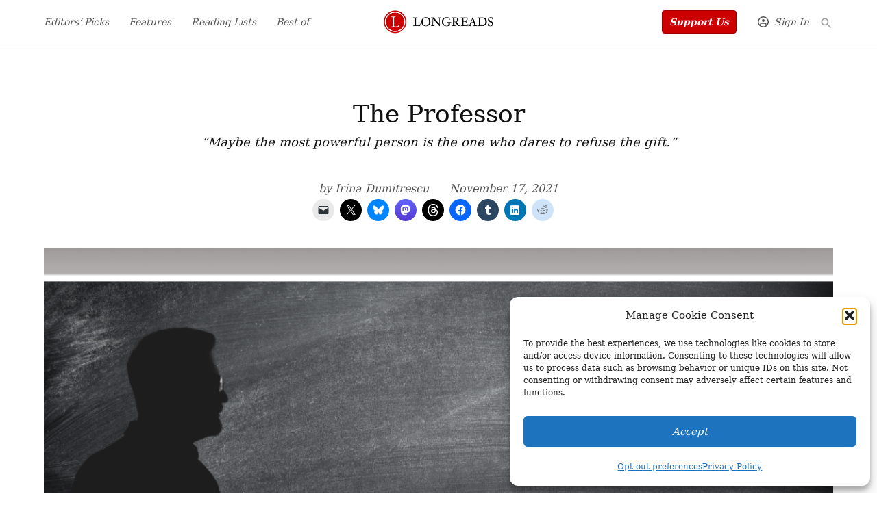

--- FILE ---
content_type: text/html; charset=UTF-8
request_url: https://longreads.com/2021/11/17/the-professor/
body_size: 48497
content:
<!doctype html>
<html lang="en-US">
<head>
	<meta charset="UTF-8" />
	<meta name="viewport" content="width=device-width, initial-scale=1" />
	<link rel="profile" href="https://gmpg.org/xfn/11" />
	<meta name='robots' content='index, follow, max-image-preview:large, max-snippet:-1, max-video-preview:-1' />
		<script async src="https://securepubads.g.doubleclick.net/tag/js/gpt.js" type="pmdelayedscript" data-cfasync="false" data-no-optimize="1" data-no-defer="1" data-no-minify="1"></script>
		<script>
			window.googletag = window.googletag || { cmd: [] };
		</script>
		<link rel='preconnect' href='https://i0.wp.com' >
<script>window._wca = window._wca || [];</script>

	<!-- This site is optimized with the Yoast SEO plugin v26.8 - https://yoast.com/product/yoast-seo-wordpress/ -->
	<title>The Professor - Longreads</title><link rel="preload" href="https://i0.wp.com/longreads.com/wp-content/uploads/2022/08/longreads-logo-1.png?fit=600%2C180&amp;ssl=1" as="image" imagesrcset="https://i0.wp.com/longreads.com/wp-content/uploads/2022/08/longreads-logo-1.png?w=600&amp;ssl=1 600w, https://i0.wp.com/longreads.com/wp-content/uploads/2022/08/longreads-logo-1.png?resize=300%2C90&amp;ssl=1 300w, https://i0.wp.com/longreads.com/wp-content/uploads/2022/08/longreads-logo-1.png?resize=400%2C120&amp;ssl=1 400w, https://i0.wp.com/longreads.com/wp-content/uploads/2022/08/longreads-logo-1.png?fit=600%2C180&amp;ssl=1&amp;w=370 370w" imagesizes="(max-width: 600px) 100vw, 600px" fetchpriority="high"><link rel="preload" href="https://i0.wp.com/longreads.com/wp-content/uploads/2021/11/theprofessor.png?fit=1200%2C600&amp;ssl=1" as="image" imagesrcset="https://i0.wp.com/longreads.com/wp-content/uploads/2021/11/theprofessor.png?w=3000&amp;ssl=1 3000w, https://i0.wp.com/longreads.com/wp-content/uploads/2021/11/theprofessor.png?resize=300%2C150&amp;ssl=1 300w, https://i0.wp.com/longreads.com/wp-content/uploads/2021/11/theprofessor.png?resize=1024%2C512&amp;ssl=1 1024w, https://i0.wp.com/longreads.com/wp-content/uploads/2021/11/theprofessor.png?resize=768%2C384&amp;ssl=1 768w, https://i0.wp.com/longreads.com/wp-content/uploads/2021/11/theprofessor.png?resize=1536%2C768&amp;ssl=1 1536w, https://i0.wp.com/longreads.com/wp-content/uploads/2021/11/theprofessor.png?resize=2048%2C1024&amp;ssl=1 2048w, https://i0.wp.com/longreads.com/wp-content/uploads/2021/11/theprofessor.png?resize=1200%2C600&amp;ssl=1 1200w, https://i0.wp.com/longreads.com/wp-content/uploads/2021/11/theprofessor.png?resize=1568%2C784&amp;ssl=1 1568w, https://i0.wp.com/longreads.com/wp-content/uploads/2021/11/theprofessor.png?resize=400%2C200&amp;ssl=1 400w, https://i0.wp.com/longreads.com/wp-content/uploads/2021/11/theprofessor.png?fit=1200%2C600&amp;ssl=1&amp;w=370 370w" imagesizes="(max-width: 1200px) 100vw, 1200px" fetchpriority="high"><style id="perfmatters-used-css">#page{overflow:initial !important;}.cmplz-blocked-content-container .cmplz-blocked-content-notice .cmplz-blocked-content-notice-body,.cmplz-wp-video .cmplz-blocked-content-notice .cmplz-blocked-content-notice-body{display:block;}@keyframes cmplz-fadein{from{opacity:0;}to{opacity:1;}}</style>
	<link rel="canonical" href="https://longreads.com/2021/11/17/the-professor/" />
	<meta property="og:locale" content="en_US" />
	<meta property="og:type" content="article" />
	<meta property="og:title" content="The Professor - Longreads" />
	<meta property="og:description" content="&quot;Maybe the most powerful person is the one who dares to refuse the gift.&quot;" />
	<meta property="og:url" content="https://longreads.com/2021/11/17/the-professor/" />
	<meta property="og:site_name" content="Longreads" />
	<meta property="article:published_time" content="2021-11-17T11:00:42+00:00" />
	<meta property="article:modified_time" content="2024-02-29T05:09:41+00:00" />
	<meta property="og:image" content="https://longreads.com/wp-content/uploads/2021/11/theprofessor.png" />
	<meta property="og:image:width" content="3000" />
	<meta property="og:image:height" content="1500" />
	<meta property="og:image:type" content="image/png" />
	<meta name="author" content="Irina Dumitrescu" />
	<meta name="twitter:card" content="summary_large_image" />
	<meta name="twitter:label1" content="Written by" />
	<meta name="twitter:data1" content="Irina Dumitrescu" />
	<meta name="twitter:label2" content="Est. reading time" />
	<meta name="twitter:data2" content="14 minutes" />
	<script type="application/ld+json" class="yoast-schema-graph">{"@context":"https://schema.org","@graph":[{"@type":"Article","@id":"https://longreads.com/2021/11/17/the-professor/#article","isPartOf":{"@id":"https://longreads.com/2021/11/17/the-professor/"},"author":[{"@id":"https://longreads.com/#/schema/person/28c20f9325cc69c66ea264c76f970529"}],"headline":"The Professor","datePublished":"2021-11-17T11:00:42+00:00","dateModified":"2024-02-29T05:09:41+00:00","mainEntityOfPage":{"@id":"https://longreads.com/2021/11/17/the-professor/"},"wordCount":3128,"publisher":{"@id":"https://longreads.com/#organization"},"image":{"@id":"https://longreads.com/2021/11/17/the-professor/#primaryimage"},"thumbnailUrl":"https://i0.wp.com/longreads.com/wp-content/uploads/2021/11/theprofessor.png?fit=3000%2C1500&ssl=1","keywords":["Academia","Irina Dumitrescu","KMS"],"articleSection":["Essays &amp; Criticism","Feature","Story","Unapologetic Women"],"inLanguage":"en-US"},{"@type":"WebPage","@id":"https://longreads.com/2021/11/17/the-professor/","url":"https://longreads.com/2021/11/17/the-professor/","name":"The Professor - Longreads","isPartOf":{"@id":"https://longreads.com/#website"},"primaryImageOfPage":{"@id":"https://longreads.com/2021/11/17/the-professor/#primaryimage"},"image":{"@id":"https://longreads.com/2021/11/17/the-professor/#primaryimage"},"thumbnailUrl":"https://i0.wp.com/longreads.com/wp-content/uploads/2021/11/theprofessor.png?fit=3000%2C1500&ssl=1","datePublished":"2021-11-17T11:00:42+00:00","dateModified":"2024-02-29T05:09:41+00:00","breadcrumb":{"@id":"https://longreads.com/2021/11/17/the-professor/#breadcrumb"},"inLanguage":"en-US","potentialAction":[{"@type":"ReadAction","target":["https://longreads.com/2021/11/17/the-professor/"]}]},{"@type":"ImageObject","inLanguage":"en-US","@id":"https://longreads.com/2021/11/17/the-professor/#primaryimage","url":"https://i0.wp.com/longreads.com/wp-content/uploads/2021/11/theprofessor.png?fit=3000%2C1500&ssl=1","contentUrl":"https://i0.wp.com/longreads.com/wp-content/uploads/2021/11/theprofessor.png?fit=3000%2C1500&ssl=1","width":3000,"height":1500,"caption":"Illustration by Carolyn Wells."},{"@type":"BreadcrumbList","@id":"https://longreads.com/2021/11/17/the-professor/#breadcrumb","itemListElement":[{"@type":"ListItem","position":1,"name":"Home","item":"https://longreads.com/"},{"@type":"ListItem","position":2,"name":"The Professor"}]},{"@type":"WebSite","@id":"https://longreads.com/#website","url":"https://longreads.com/","name":"Longreads","description":"Longreads : The best longform stories on the web","publisher":{"@id":"https://longreads.com/#organization"},"potentialAction":[{"@type":"SearchAction","target":{"@type":"EntryPoint","urlTemplate":"https://longreads.com/?s={search_term_string}"},"query-input":{"@type":"PropertyValueSpecification","valueRequired":true,"valueName":"search_term_string"}}],"inLanguage":"en-US"},{"@type":"Organization","@id":"https://longreads.com/#organization","name":"Longreads","url":"https://longreads.com/","logo":{"@type":"ImageObject","inLanguage":"en-US","@id":"https://longreads.com/#/schema/logo/image/","url":"https://i0.wp.com/longreads.com/wp-content/uploads/2022/08/longreads-logo-1.png?fit=600%2C180&ssl=1","contentUrl":"https://i0.wp.com/longreads.com/wp-content/uploads/2022/08/longreads-logo-1.png?fit=600%2C180&ssl=1","width":600,"height":180,"caption":"Longreads"},"image":{"@id":"https://longreads.com/#/schema/logo/image/"}},{"@type":"Person","@id":"https://longreads.com/#/schema/person/28c20f9325cc69c66ea264c76f970529","name":"Irina Dumitrescu","url":"https://longreads.com/author/idumitrescu/"}]}</script>
	<!-- / Yoast SEO plugin. -->


<link rel='dns-prefetch' href='//cdn.parsely.com' />
<link rel='dns-prefetch' href='//stats.wp.com' />
<link rel='dns-prefetch' href='//www.googletagmanager.com' />
<link rel='dns-prefetch' href='//pagead2.googlesyndication.com' />
<link rel='preconnect' href='//i0.wp.com' />
<link rel="alternate" type="application/rss+xml" title="Longreads &raquo; Feed" href="https://longreads.com/feed/" />
<link rel="alternate" type="application/rss+xml" title="Longreads &raquo; Comments Feed" href="https://longreads.com/comments/feed/" />
<link rel="alternate" title="oEmbed (JSON)" type="application/json+oembed" href="https://longreads.com/wp-json/oembed/1.0/embed?url=https%3A%2F%2Flongreads.com%2F2021%2F11%2F17%2Fthe-professor%2F" />
<link rel="alternate" title="oEmbed (XML)" type="text/xml+oembed" href="https://longreads.com/wp-json/oembed/1.0/embed?url=https%3A%2F%2Flongreads.com%2F2021%2F11%2F17%2Fthe-professor%2F&#038;format=xml" />
<style id='wp-img-auto-sizes-contain-inline-css'>img:is([sizes=auto i],[sizes^="auto," i]){contain-intrinsic-size:3000px 1500px}</style>
<style id='wp-block-library-inline-css'>:root{--wp-block-synced-color:#7a00df;--wp-block-synced-color--rgb:122,0,223;--wp-bound-block-color:var(--wp-block-synced-color);--wp-editor-canvas-background:#ddd;--wp-admin-theme-color:#007cba;--wp-admin-theme-color--rgb:0,124,186;--wp-admin-theme-color-darker-10:#006ba1;--wp-admin-theme-color-darker-10--rgb:0,107,160.5;--wp-admin-theme-color-darker-20:#005a87;--wp-admin-theme-color-darker-20--rgb:0,90,135;--wp-admin-border-width-focus:2px}@media (min-resolution:192dpi){:root{--wp-admin-border-width-focus:1.5px}}.wp-element-button{cursor:pointer}:root .has-very-light-gray-background-color{background-color:#eee}:root .has-very-dark-gray-background-color{background-color:#313131}:root .has-very-light-gray-color{color:#eee}:root .has-very-dark-gray-color{color:#313131}:root .has-vivid-green-cyan-to-vivid-cyan-blue-gradient-background{background:linear-gradient(135deg,#00d084,#0693e3)}:root .has-purple-crush-gradient-background{background:linear-gradient(135deg,#34e2e4,#4721fb 50%,#ab1dfe)}:root .has-hazy-dawn-gradient-background{background:linear-gradient(135deg,#faaca8,#dad0ec)}:root .has-subdued-olive-gradient-background{background:linear-gradient(135deg,#fafae1,#67a671)}:root .has-atomic-cream-gradient-background{background:linear-gradient(135deg,#fdd79a,#004a59)}:root .has-nightshade-gradient-background{background:linear-gradient(135deg,#330968,#31cdcf)}:root .has-midnight-gradient-background{background:linear-gradient(135deg,#020381,#2874fc)}:root{--wp--preset--font-size--normal:16px;--wp--preset--font-size--huge:42px}.has-regular-font-size{font-size:1em}.has-larger-font-size{font-size:2.625em}.has-normal-font-size{font-size:var(--wp--preset--font-size--normal)}.has-huge-font-size{font-size:var(--wp--preset--font-size--huge)}.has-text-align-center{text-align:center}.has-text-align-left{text-align:left}.has-text-align-right{text-align:right}.has-fit-text{white-space:nowrap!important}#end-resizable-editor-section{display:none}.aligncenter{clear:both}.items-justified-left{justify-content:flex-start}.items-justified-center{justify-content:center}.items-justified-right{justify-content:flex-end}.items-justified-space-between{justify-content:space-between}.screen-reader-text{border:0;clip-path:inset(50%);height:1px;margin:-1px;overflow:hidden;padding:0;position:absolute;width:1px;word-wrap:normal!important}.screen-reader-text:focus{background-color:#ddd;clip-path:none;color:#444;display:block;font-size:1em;height:auto;left:5px;line-height:normal;padding:15px 23px 14px;text-decoration:none;top:5px;width:auto;z-index:100000}html :where(.has-border-color){border-style:solid}html :where([style*=border-top-color]){border-top-style:solid}html :where([style*=border-right-color]){border-right-style:solid}html :where([style*=border-bottom-color]){border-bottom-style:solid}html :where([style*=border-left-color]){border-left-style:solid}html :where([style*=border-width]){border-style:solid}html :where([style*=border-top-width]){border-top-style:solid}html :where([style*=border-right-width]){border-right-style:solid}html :where([style*=border-bottom-width]){border-bottom-style:solid}html :where([style*=border-left-width]){border-left-style:solid}html :where(img[class*=wp-image-]){height:auto;max-width:100%}:where(figure){margin:0 0 1em}html :where(.is-position-sticky){--wp-admin--admin-bar--position-offset:var(--wp-admin--admin-bar--height,0px)}@media screen and (max-width:600px){html :where(.is-position-sticky){--wp-admin--admin-bar--position-offset:0px}}</style><style id='wp-block-button-inline-css'>.wp-block-button__link{align-content:center;box-sizing:border-box;cursor:pointer;display:inline-block;height:100%;text-align:center;word-break:break-word}.wp-block-button__link.aligncenter{text-align:center}.wp-block-button__link.alignright{text-align:right}:where(.wp-block-button__link){border-radius:9999px;box-shadow:none;padding:calc(.667em + 2px) calc(1.333em + 2px);text-decoration:none}.wp-block-button[style*=text-decoration] .wp-block-button__link{text-decoration:inherit}.wp-block-buttons>.wp-block-button.has-custom-width{max-width:none}.wp-block-buttons>.wp-block-button.has-custom-width .wp-block-button__link{width:100%}.wp-block-buttons>.wp-block-button.has-custom-font-size .wp-block-button__link{font-size:inherit}.wp-block-buttons>.wp-block-button.wp-block-button__width-25{width:calc(25% - var(--wp--style--block-gap,.5em)*.75)}.wp-block-buttons>.wp-block-button.wp-block-button__width-50{width:calc(50% - var(--wp--style--block-gap,.5em)*.5)}.wp-block-buttons>.wp-block-button.wp-block-button__width-75{width:calc(75% - var(--wp--style--block-gap,.5em)*.25)}.wp-block-buttons>.wp-block-button.wp-block-button__width-100{flex-basis:100%;width:100%}.wp-block-buttons.is-vertical>.wp-block-button.wp-block-button__width-25{width:25%}.wp-block-buttons.is-vertical>.wp-block-button.wp-block-button__width-50{width:50%}.wp-block-buttons.is-vertical>.wp-block-button.wp-block-button__width-75{width:75%}.wp-block-button.is-style-squared,.wp-block-button__link.wp-block-button.is-style-squared{border-radius:0}.wp-block-button.no-border-radius,.wp-block-button__link.no-border-radius{border-radius:0!important}:root :where(.wp-block-button .wp-block-button__link.is-style-outline),:root :where(.wp-block-button.is-style-outline>.wp-block-button__link){border:2px solid;padding:.667em 1.333em}:root :where(.wp-block-button .wp-block-button__link.is-style-outline:not(.has-text-color)),:root :where(.wp-block-button.is-style-outline>.wp-block-button__link:not(.has-text-color)){color:currentColor}:root :where(.wp-block-button .wp-block-button__link.is-style-outline:not(.has-background)),:root :where(.wp-block-button.is-style-outline>.wp-block-button__link:not(.has-background)){background-color:initial;background-image:none}</style>
<style id='wp-block-heading-inline-css'>h1:where(.wp-block-heading).has-background,h2:where(.wp-block-heading).has-background,h3:where(.wp-block-heading).has-background,h4:where(.wp-block-heading).has-background,h5:where(.wp-block-heading).has-background,h6:where(.wp-block-heading).has-background{padding:1.25em 2.375em}h1.has-text-align-left[style*=writing-mode]:where([style*=vertical-lr]),h1.has-text-align-right[style*=writing-mode]:where([style*=vertical-rl]),h2.has-text-align-left[style*=writing-mode]:where([style*=vertical-lr]),h2.has-text-align-right[style*=writing-mode]:where([style*=vertical-rl]),h3.has-text-align-left[style*=writing-mode]:where([style*=vertical-lr]),h3.has-text-align-right[style*=writing-mode]:where([style*=vertical-rl]),h4.has-text-align-left[style*=writing-mode]:where([style*=vertical-lr]),h4.has-text-align-right[style*=writing-mode]:where([style*=vertical-rl]),h5.has-text-align-left[style*=writing-mode]:where([style*=vertical-lr]),h5.has-text-align-right[style*=writing-mode]:where([style*=vertical-rl]),h6.has-text-align-left[style*=writing-mode]:where([style*=vertical-lr]),h6.has-text-align-right[style*=writing-mode]:where([style*=vertical-rl]){rotate:180deg}</style>
<style id='wp-block-image-inline-css'>.wp-block-image>a,.wp-block-image>figure>a{display:inline-block}.wp-block-image img{box-sizing:border-box;height:auto;max-width:100%;vertical-align:bottom}@media not (prefers-reduced-motion){.wp-block-image img.hide{visibility:hidden}.wp-block-image img.show{animation:show-content-image .4s}}.wp-block-image[style*=border-radius] img,.wp-block-image[style*=border-radius]>a{border-radius:inherit}.wp-block-image.has-custom-border img{box-sizing:border-box}.wp-block-image.aligncenter{text-align:center}.wp-block-image.alignfull>a,.wp-block-image.alignwide>a{width:100%}.wp-block-image.alignfull img,.wp-block-image.alignwide img{height:auto;width:100%}.wp-block-image .aligncenter,.wp-block-image .alignleft,.wp-block-image .alignright,.wp-block-image.aligncenter,.wp-block-image.alignleft,.wp-block-image.alignright{display:table}.wp-block-image .aligncenter>figcaption,.wp-block-image .alignleft>figcaption,.wp-block-image .alignright>figcaption,.wp-block-image.aligncenter>figcaption,.wp-block-image.alignleft>figcaption,.wp-block-image.alignright>figcaption{caption-side:bottom;display:table-caption}.wp-block-image .alignleft{float:left;margin:.5em 1em .5em 0}.wp-block-image .alignright{float:right;margin:.5em 0 .5em 1em}.wp-block-image .aligncenter{margin-left:auto;margin-right:auto}.wp-block-image :where(figcaption){margin-bottom:1em;margin-top:.5em}.wp-block-image.is-style-circle-mask img{border-radius:9999px}@supports ((-webkit-mask-image:none) or (mask-image:none)) or (-webkit-mask-image:none){.wp-block-image.is-style-circle-mask img{border-radius:0;-webkit-mask-image:url('data:image/svg+xml;utf8,<svg viewBox="0 0 100 100" xmlns="http://www.w3.org/2000/svg"><circle cx="50" cy="50" r="50"/></svg>');mask-image:url('data:image/svg+xml;utf8,<svg viewBox="0 0 100 100" xmlns="http://www.w3.org/2000/svg"><circle cx="50" cy="50" r="50"/></svg>');mask-mode:alpha;-webkit-mask-position:center;mask-position:center;-webkit-mask-repeat:no-repeat;mask-repeat:no-repeat;-webkit-mask-size:contain;mask-size:contain}}:root :where(.wp-block-image.is-style-rounded img,.wp-block-image .is-style-rounded img){border-radius:9999px}.wp-block-image figure{margin:0}.wp-lightbox-container{display:flex;flex-direction:column;position:relative}.wp-lightbox-container img{cursor:zoom-in}.wp-lightbox-container img:hover+button{opacity:1}.wp-lightbox-container button{align-items:center;backdrop-filter:blur(16px) saturate(180%);background-color:#5a5a5a40;border:none;border-radius:4px;cursor:zoom-in;display:flex;height:20px;justify-content:center;opacity:0;padding:0;position:absolute;right:16px;text-align:center;top:16px;width:20px;z-index:100}@media not (prefers-reduced-motion){.wp-lightbox-container button{transition:opacity .2s ease}}.wp-lightbox-container button:focus-visible{outline:3px auto #5a5a5a40;outline:3px auto -webkit-focus-ring-color;outline-offset:3px}.wp-lightbox-container button:hover{cursor:pointer;opacity:1}.wp-lightbox-container button:focus{opacity:1}.wp-lightbox-container button:focus,.wp-lightbox-container button:hover,.wp-lightbox-container button:not(:hover):not(:active):not(.has-background){background-color:#5a5a5a40;border:none}.wp-lightbox-overlay{box-sizing:border-box;cursor:zoom-out;height:100vh;left:0;overflow:hidden;position:fixed;top:0;visibility:hidden;width:100%;z-index:100000}.wp-lightbox-overlay .close-button{align-items:center;cursor:pointer;display:flex;justify-content:center;min-height:40px;min-width:40px;padding:0;position:absolute;right:calc(env(safe-area-inset-right) + 16px);top:calc(env(safe-area-inset-top) + 16px);z-index:5000000}.wp-lightbox-overlay .close-button:focus,.wp-lightbox-overlay .close-button:hover,.wp-lightbox-overlay .close-button:not(:hover):not(:active):not(.has-background){background:none;border:none}.wp-lightbox-overlay .lightbox-image-container{height:var(--wp--lightbox-container-height);left:50%;overflow:hidden;position:absolute;top:50%;transform:translate(-50%,-50%);transform-origin:top left;width:var(--wp--lightbox-container-width);z-index:9999999999}.wp-lightbox-overlay .wp-block-image{align-items:center;box-sizing:border-box;display:flex;height:100%;justify-content:center;margin:0;position:relative;transform-origin:0 0;width:100%;z-index:3000000}.wp-lightbox-overlay .wp-block-image img{height:var(--wp--lightbox-image-height);min-height:var(--wp--lightbox-image-height);min-width:var(--wp--lightbox-image-width);width:var(--wp--lightbox-image-width)}.wp-lightbox-overlay .wp-block-image figcaption{display:none}.wp-lightbox-overlay button{background:none;border:none}.wp-lightbox-overlay .scrim{background-color:#fff;height:100%;opacity:.9;position:absolute;width:100%;z-index:2000000}.wp-lightbox-overlay.active{visibility:visible}@media not (prefers-reduced-motion){.wp-lightbox-overlay.active{animation:turn-on-visibility .25s both}.wp-lightbox-overlay.active img{animation:turn-on-visibility .35s both}.wp-lightbox-overlay.show-closing-animation:not(.active){animation:turn-off-visibility .35s both}.wp-lightbox-overlay.show-closing-animation:not(.active) img{animation:turn-off-visibility .25s both}.wp-lightbox-overlay.zoom.active{animation:none;opacity:1;visibility:visible}.wp-lightbox-overlay.zoom.active .lightbox-image-container{animation:lightbox-zoom-in .4s}.wp-lightbox-overlay.zoom.active .lightbox-image-container img{animation:none}.wp-lightbox-overlay.zoom.active .scrim{animation:turn-on-visibility .4s forwards}.wp-lightbox-overlay.zoom.show-closing-animation:not(.active){animation:none}.wp-lightbox-overlay.zoom.show-closing-animation:not(.active) .lightbox-image-container{animation:lightbox-zoom-out .4s}.wp-lightbox-overlay.zoom.show-closing-animation:not(.active) .lightbox-image-container img{animation:none}.wp-lightbox-overlay.zoom.show-closing-animation:not(.active) .scrim{animation:turn-off-visibility .4s forwards}}@keyframes show-content-image{0%{visibility:hidden}99%{visibility:hidden}to{visibility:visible}}@keyframes turn-on-visibility{0%{opacity:0}to{opacity:1}}@keyframes turn-off-visibility{0%{opacity:1;visibility:visible}99%{opacity:0;visibility:visible}to{opacity:0;visibility:hidden}}@keyframes lightbox-zoom-in{0%{transform:translate(calc((-100vw + var(--wp--lightbox-scrollbar-width))/2 + var(--wp--lightbox-initial-left-position)),calc(-50vh + var(--wp--lightbox-initial-top-position))) scale(var(--wp--lightbox-scale))}to{transform:translate(-50%,-50%) scale(1)}}@keyframes lightbox-zoom-out{0%{transform:translate(-50%,-50%) scale(1);visibility:visible}99%{visibility:visible}to{transform:translate(calc((-100vw + var(--wp--lightbox-scrollbar-width))/2 + var(--wp--lightbox-initial-left-position)),calc(-50vh + var(--wp--lightbox-initial-top-position))) scale(var(--wp--lightbox-scale));visibility:hidden}}</style>
<style id='wp-block-image-theme-inline-css'>:root :where(.wp-block-image figcaption){color:#555;font-size:13px;text-align:center}.is-dark-theme :root :where(.wp-block-image figcaption){color:#ffffffa6}.wp-block-image{margin:0 0 1em}</style>
<style id='wp-block-buttons-inline-css'>.wp-block-buttons{box-sizing:border-box}.wp-block-buttons.is-vertical{flex-direction:column}.wp-block-buttons.is-vertical>.wp-block-button:last-child{margin-bottom:0}.wp-block-buttons>.wp-block-button{display:inline-block;margin:0}.wp-block-buttons.is-content-justification-left{justify-content:flex-start}.wp-block-buttons.is-content-justification-left.is-vertical{align-items:flex-start}.wp-block-buttons.is-content-justification-center{justify-content:center}.wp-block-buttons.is-content-justification-center.is-vertical{align-items:center}.wp-block-buttons.is-content-justification-right{justify-content:flex-end}.wp-block-buttons.is-content-justification-right.is-vertical{align-items:flex-end}.wp-block-buttons.is-content-justification-space-between{justify-content:space-between}.wp-block-buttons.aligncenter{text-align:center}.wp-block-buttons:not(.is-content-justification-space-between,.is-content-justification-right,.is-content-justification-left,.is-content-justification-center) .wp-block-button.aligncenter{margin-left:auto;margin-right:auto;width:100%}.wp-block-buttons[style*=text-decoration] .wp-block-button,.wp-block-buttons[style*=text-decoration] .wp-block-button__link{text-decoration:inherit}.wp-block-buttons.has-custom-font-size .wp-block-button__link{font-size:inherit}.wp-block-buttons .wp-block-button__link{width:100%}.wp-block-button.aligncenter{text-align:center}</style>
<style id='wp-block-columns-inline-css'>.wp-block-columns{box-sizing:border-box;display:flex;flex-wrap:wrap!important}@media (min-width:782px){.wp-block-columns{flex-wrap:nowrap!important}}.wp-block-columns{align-items:normal!important}.wp-block-columns.are-vertically-aligned-top{align-items:flex-start}.wp-block-columns.are-vertically-aligned-center{align-items:center}.wp-block-columns.are-vertically-aligned-bottom{align-items:flex-end}@media (max-width:781px){.wp-block-columns:not(.is-not-stacked-on-mobile)>.wp-block-column{flex-basis:100%!important}}@media (min-width:782px){.wp-block-columns:not(.is-not-stacked-on-mobile)>.wp-block-column{flex-basis:0;flex-grow:1}.wp-block-columns:not(.is-not-stacked-on-mobile)>.wp-block-column[style*=flex-basis]{flex-grow:0}}.wp-block-columns.is-not-stacked-on-mobile{flex-wrap:nowrap!important}.wp-block-columns.is-not-stacked-on-mobile>.wp-block-column{flex-basis:0;flex-grow:1}.wp-block-columns.is-not-stacked-on-mobile>.wp-block-column[style*=flex-basis]{flex-grow:0}:where(.wp-block-columns){margin-bottom:1.75em}:where(.wp-block-columns.has-background){padding:1.25em 2.375em}.wp-block-column{flex-grow:1;min-width:0;overflow-wrap:break-word;word-break:break-word}.wp-block-column.is-vertically-aligned-top{align-self:flex-start}.wp-block-column.is-vertically-aligned-center{align-self:center}.wp-block-column.is-vertically-aligned-bottom{align-self:flex-end}.wp-block-column.is-vertically-aligned-stretch{align-self:stretch}.wp-block-column.is-vertically-aligned-bottom,.wp-block-column.is-vertically-aligned-center,.wp-block-column.is-vertically-aligned-top{width:100%}</style>
<style id='wp-block-group-inline-css'>.wp-block-group{box-sizing:border-box}:where(.wp-block-group.wp-block-group-is-layout-constrained){position:relative}</style>
<style id='wp-block-group-theme-inline-css'>:where(.wp-block-group.has-background){padding:1.25em 2.375em}</style>
<style id='wp-block-paragraph-inline-css'>.is-small-text{font-size:.875em}.is-regular-text{font-size:1em}.is-large-text{font-size:2.25em}.is-larger-text{font-size:3em}.has-drop-cap:not(:focus):first-letter{float:left;font-size:8.4em;font-style:normal;font-weight:100;line-height:.68;margin:.05em .1em 0 0;text-transform:uppercase}body.rtl .has-drop-cap:not(:focus):first-letter{float:none;margin-left:.1em}p.has-drop-cap.has-background{overflow:hidden}:root :where(p.has-background){padding:1.25em 2.375em}:where(p.has-text-color:not(.has-link-color)) a{color:inherit}p.has-text-align-left[style*="writing-mode:vertical-lr"],p.has-text-align-right[style*="writing-mode:vertical-rl"]{rotate:180deg}</style>
<style id='wp-block-pullquote-inline-css'>.wp-block-pullquote{box-sizing:border-box;margin:0 0 1em;overflow-wrap:break-word;padding:4em 0;text-align:center}.wp-block-pullquote blockquote,.wp-block-pullquote p{color:inherit}.wp-block-pullquote blockquote{margin:0}.wp-block-pullquote p{margin-top:0}.wp-block-pullquote p:last-child{margin-bottom:0}.wp-block-pullquote.alignleft,.wp-block-pullquote.alignright{max-width:420px}.wp-block-pullquote cite,.wp-block-pullquote footer{position:relative}.wp-block-pullquote .has-text-color a{color:inherit}.wp-block-pullquote.has-text-align-left blockquote{text-align:left}.wp-block-pullquote.has-text-align-right blockquote{text-align:right}.wp-block-pullquote.has-text-align-center blockquote{text-align:center}.wp-block-pullquote.is-style-solid-color{border:none}.wp-block-pullquote.is-style-solid-color blockquote{margin-left:auto;margin-right:auto;max-width:60%}.wp-block-pullquote.is-style-solid-color blockquote p{font-size:2em;margin-bottom:0;margin-top:0}.wp-block-pullquote.is-style-solid-color blockquote cite{font-style:normal;text-transform:none}.wp-block-pullquote :where(cite){color:inherit;display:block}</style>
<style id='wp-block-pullquote-theme-inline-css'>.wp-block-pullquote{border-bottom:4px solid;border-top:4px solid;color:currentColor;margin-bottom:1.75em}.wp-block-pullquote :where(cite),.wp-block-pullquote :where(footer),.wp-block-pullquote__citation{color:currentColor;font-size:.8125em;font-style:normal;text-transform:uppercase}</style>
<style id='wp-block-spacer-inline-css'>.wp-block-spacer{clear:both}</style>
<style id='global-styles-inline-css'>:root{--wp--preset--aspect-ratio--square: 1;--wp--preset--aspect-ratio--4-3: 4/3;--wp--preset--aspect-ratio--3-4: 3/4;--wp--preset--aspect-ratio--3-2: 3/2;--wp--preset--aspect-ratio--2-3: 2/3;--wp--preset--aspect-ratio--16-9: 16/9;--wp--preset--aspect-ratio--9-16: 9/16;--wp--preset--color--black: #000000;--wp--preset--color--cyan-bluish-gray: #abb8c3;--wp--preset--color--white: #FFFFFF;--wp--preset--color--pale-pink: #f78da7;--wp--preset--color--vivid-red: #cf2e2e;--wp--preset--color--luminous-vivid-orange: #ff6900;--wp--preset--color--luminous-vivid-amber: #fcb900;--wp--preset--color--light-green-cyan: #7bdcb5;--wp--preset--color--vivid-green-cyan: #00d084;--wp--preset--color--pale-cyan-blue: #8ed1fc;--wp--preset--color--vivid-cyan-blue: #0693e3;--wp--preset--color--vivid-purple: #9b51e0;--wp--preset--color--primary: #cc0000;--wp--preset--color--primary-variation: #a40000;--wp--preset--color--secondary: #666666;--wp--preset--color--secondary-variation: #3e3e3e;--wp--preset--color--dark-gray: #111111;--wp--preset--color--medium-gray: #767676;--wp--preset--color--light-gray: #EEEEEE;--wp--preset--gradient--vivid-cyan-blue-to-vivid-purple: linear-gradient(135deg,rgb(6,147,227) 0%,rgb(155,81,224) 100%);--wp--preset--gradient--light-green-cyan-to-vivid-green-cyan: linear-gradient(135deg,rgb(122,220,180) 0%,rgb(0,208,130) 100%);--wp--preset--gradient--luminous-vivid-amber-to-luminous-vivid-orange: linear-gradient(135deg,rgb(252,185,0) 0%,rgb(255,105,0) 100%);--wp--preset--gradient--luminous-vivid-orange-to-vivid-red: linear-gradient(135deg,rgb(255,105,0) 0%,rgb(207,46,46) 100%);--wp--preset--gradient--very-light-gray-to-cyan-bluish-gray: linear-gradient(135deg,rgb(238,238,238) 0%,rgb(169,184,195) 100%);--wp--preset--gradient--cool-to-warm-spectrum: linear-gradient(135deg,rgb(74,234,220) 0%,rgb(151,120,209) 20%,rgb(207,42,186) 40%,rgb(238,44,130) 60%,rgb(251,105,98) 80%,rgb(254,248,76) 100%);--wp--preset--gradient--blush-light-purple: linear-gradient(135deg,rgb(255,206,236) 0%,rgb(152,150,240) 100%);--wp--preset--gradient--blush-bordeaux: linear-gradient(135deg,rgb(254,205,165) 0%,rgb(254,45,45) 50%,rgb(107,0,62) 100%);--wp--preset--gradient--luminous-dusk: linear-gradient(135deg,rgb(255,203,112) 0%,rgb(199,81,192) 50%,rgb(65,88,208) 100%);--wp--preset--gradient--pale-ocean: linear-gradient(135deg,rgb(255,245,203) 0%,rgb(182,227,212) 50%,rgb(51,167,181) 100%);--wp--preset--gradient--electric-grass: linear-gradient(135deg,rgb(202,248,128) 0%,rgb(113,206,126) 100%);--wp--preset--gradient--midnight: linear-gradient(135deg,rgb(2,3,129) 0%,rgb(40,116,252) 100%);--wp--preset--gradient--grad-1: linear-gradient( 135deg,rgb( 204,0,0) 0%,rgb( 164,0,0) 100% );--wp--preset--gradient--grad-2: linear-gradient( 135deg,rgb( 102,102,102) 0%,rgb( 62,62,62) 100% );--wp--preset--gradient--grad-3: linear-gradient( 135deg,rgb( 17,17,17 ) 0%,rgb( 85,85,85 ) 100% );--wp--preset--gradient--grad-4: linear-gradient( 135deg,rgb( 68,68,68 ) 0%,rgb( 136,136,136 ) 100% );--wp--preset--gradient--grad-5: linear-gradient( 135deg,rgb( 119,119,119 ) 0%,rgb( 221,221,221 ) 100% );--wp--preset--gradient--grad-6: linear-gradient( 135deg,rgb( 221,221,221 ) 0%,rgb( 255,255,255 ) 100% );--wp--preset--font-size--small: 16px;--wp--preset--font-size--medium: 20px;--wp--preset--font-size--large: 36px;--wp--preset--font-size--x-large: 42px;--wp--preset--font-size--normal: 20px;--wp--preset--font-size--huge: 44px;--wp--preset--spacing--20: 0.44rem;--wp--preset--spacing--30: 0.67rem;--wp--preset--spacing--40: 1rem;--wp--preset--spacing--50: 1.5rem;--wp--preset--spacing--60: 2.25rem;--wp--preset--spacing--70: 3.38rem;--wp--preset--spacing--80: 5.06rem;--wp--preset--shadow--natural: 6px 6px 9px rgba(0,0,0,0.2);--wp--preset--shadow--deep: 12px 12px 50px rgba(0,0,0,0.4);--wp--preset--shadow--sharp: 6px 6px 0px rgba(0,0,0,0.2);--wp--preset--shadow--outlined: 6px 6px 0px -3px rgb(255,255,255),6px 6px rgb(0,0,0);--wp--preset--shadow--crisp: 6px 6px 0px rgb(0,0,0);}:where(.is-layout-flex){gap: 0.5em;}:where(.is-layout-grid){gap: 0.5em;}body .is-layout-flex{display: flex;}.is-layout-flex{flex-wrap: wrap;align-items: center;}.is-layout-flex > :is(*,div){margin: 0;}body .is-layout-grid{display: grid;}.is-layout-grid > :is(*,div){margin: 0;}:where(.wp-block-columns.is-layout-flex){gap: 2em;}:where(.wp-block-columns.is-layout-grid){gap: 2em;}:where(.wp-block-post-template.is-layout-flex){gap: 1.25em;}:where(.wp-block-post-template.is-layout-grid){gap: 1.25em;}.has-black-color{color: var(--wp--preset--color--black) !important;}.has-cyan-bluish-gray-color{color: var(--wp--preset--color--cyan-bluish-gray) !important;}.has-white-color{color: var(--wp--preset--color--white) !important;}.has-pale-pink-color{color: var(--wp--preset--color--pale-pink) !important;}.has-vivid-red-color{color: var(--wp--preset--color--vivid-red) !important;}.has-luminous-vivid-orange-color{color: var(--wp--preset--color--luminous-vivid-orange) !important;}.has-luminous-vivid-amber-color{color: var(--wp--preset--color--luminous-vivid-amber) !important;}.has-light-green-cyan-color{color: var(--wp--preset--color--light-green-cyan) !important;}.has-vivid-green-cyan-color{color: var(--wp--preset--color--vivid-green-cyan) !important;}.has-pale-cyan-blue-color{color: var(--wp--preset--color--pale-cyan-blue) !important;}.has-vivid-cyan-blue-color{color: var(--wp--preset--color--vivid-cyan-blue) !important;}.has-vivid-purple-color{color: var(--wp--preset--color--vivid-purple) !important;}.has-black-background-color{background-color: var(--wp--preset--color--black) !important;}.has-cyan-bluish-gray-background-color{background-color: var(--wp--preset--color--cyan-bluish-gray) !important;}.has-white-background-color{background-color: var(--wp--preset--color--white) !important;}.has-pale-pink-background-color{background-color: var(--wp--preset--color--pale-pink) !important;}.has-vivid-red-background-color{background-color: var(--wp--preset--color--vivid-red) !important;}.has-luminous-vivid-orange-background-color{background-color: var(--wp--preset--color--luminous-vivid-orange) !important;}.has-luminous-vivid-amber-background-color{background-color: var(--wp--preset--color--luminous-vivid-amber) !important;}.has-light-green-cyan-background-color{background-color: var(--wp--preset--color--light-green-cyan) !important;}.has-vivid-green-cyan-background-color{background-color: var(--wp--preset--color--vivid-green-cyan) !important;}.has-pale-cyan-blue-background-color{background-color: var(--wp--preset--color--pale-cyan-blue) !important;}.has-vivid-cyan-blue-background-color{background-color: var(--wp--preset--color--vivid-cyan-blue) !important;}.has-vivid-purple-background-color{background-color: var(--wp--preset--color--vivid-purple) !important;}.has-black-border-color{border-color: var(--wp--preset--color--black) !important;}.has-cyan-bluish-gray-border-color{border-color: var(--wp--preset--color--cyan-bluish-gray) !important;}.has-white-border-color{border-color: var(--wp--preset--color--white) !important;}.has-pale-pink-border-color{border-color: var(--wp--preset--color--pale-pink) !important;}.has-vivid-red-border-color{border-color: var(--wp--preset--color--vivid-red) !important;}.has-luminous-vivid-orange-border-color{border-color: var(--wp--preset--color--luminous-vivid-orange) !important;}.has-luminous-vivid-amber-border-color{border-color: var(--wp--preset--color--luminous-vivid-amber) !important;}.has-light-green-cyan-border-color{border-color: var(--wp--preset--color--light-green-cyan) !important;}.has-vivid-green-cyan-border-color{border-color: var(--wp--preset--color--vivid-green-cyan) !important;}.has-pale-cyan-blue-border-color{border-color: var(--wp--preset--color--pale-cyan-blue) !important;}.has-vivid-cyan-blue-border-color{border-color: var(--wp--preset--color--vivid-cyan-blue) !important;}.has-vivid-purple-border-color{border-color: var(--wp--preset--color--vivid-purple) !important;}.has-vivid-cyan-blue-to-vivid-purple-gradient-background{background: var(--wp--preset--gradient--vivid-cyan-blue-to-vivid-purple) !important;}.has-light-green-cyan-to-vivid-green-cyan-gradient-background{background: var(--wp--preset--gradient--light-green-cyan-to-vivid-green-cyan) !important;}.has-luminous-vivid-amber-to-luminous-vivid-orange-gradient-background{background: var(--wp--preset--gradient--luminous-vivid-amber-to-luminous-vivid-orange) !important;}.has-luminous-vivid-orange-to-vivid-red-gradient-background{background: var(--wp--preset--gradient--luminous-vivid-orange-to-vivid-red) !important;}.has-very-light-gray-to-cyan-bluish-gray-gradient-background{background: var(--wp--preset--gradient--very-light-gray-to-cyan-bluish-gray) !important;}.has-cool-to-warm-spectrum-gradient-background{background: var(--wp--preset--gradient--cool-to-warm-spectrum) !important;}.has-blush-light-purple-gradient-background{background: var(--wp--preset--gradient--blush-light-purple) !important;}.has-blush-bordeaux-gradient-background{background: var(--wp--preset--gradient--blush-bordeaux) !important;}.has-luminous-dusk-gradient-background{background: var(--wp--preset--gradient--luminous-dusk) !important;}.has-pale-ocean-gradient-background{background: var(--wp--preset--gradient--pale-ocean) !important;}.has-electric-grass-gradient-background{background: var(--wp--preset--gradient--electric-grass) !important;}.has-midnight-gradient-background{background: var(--wp--preset--gradient--midnight) !important;}.has-small-font-size{font-size: var(--wp--preset--font-size--small) !important;}.has-medium-font-size{font-size: var(--wp--preset--font-size--medium) !important;}.has-large-font-size{font-size: var(--wp--preset--font-size--large) !important;}.has-x-large-font-size{font-size: var(--wp--preset--font-size--x-large) !important;}:where(.wp-block-columns.is-layout-flex){gap: 2em;}:where(.wp-block-columns.is-layout-grid){gap: 2em;}:root :where(.wp-block-pullquote){font-size: 1.5em;line-height: 1.6;}</style>
<style id='core-block-supports-inline-css'>.wp-container-core-group-is-layout-ad2f72ca{flex-wrap:nowrap;}.wp-container-core-buttons-is-layout-fdcfc74e{justify-content:flex-start;}.wp-container-core-columns-is-layout-9d6595d7{flex-wrap:nowrap;}.wp-container-core-group-is-layout-8cf370e7{flex-direction:column;align-items:flex-start;}.wp-container-core-group-is-layout-64b26803{justify-content:center;}</style>

<style id='classic-theme-styles-inline-css'>.wp-block-button__link{color:#fff;background-color:#32373c;border-radius:9999px;box-shadow:none;text-decoration:none;padding:calc(.667em + 2px) calc(1.333em + 2px);font-size:1.125em}.wp-block-file__button{background:#32373c;color:#fff;text-decoration:none}</style>
<link rel="stylesheet" id="newspack-ads-media-kit-frontend-css" media="all" data-pmdelayedstyle="https://longreads.com/wp-content/plugins/newspack-ads/dist/media-kit-frontend.css?ver=1768843529">
<link rel="stylesheet" id="newspack-ads-frontend-css" media="all" data-pmdelayedstyle="https://longreads.com/wp-content/plugins/newspack-ads/includes/../dist/frontend.css?ver=33bf52d469a9bc142086">
<link rel='stylesheet' id='newspack-blocks-block-styles-stylesheet-css' href='https://longreads.com/wp-content/plugins/newspack-blocks/dist/block_styles.css?ver=4.23.0' media='all' />
<link rel="stylesheet" id="newspack-listings-curated-list-css" media="all" data-pmdelayedstyle="https://longreads.com/wp-content/plugins/newspack-listings/dist/curated-list.css?ver=3.5.0">
<link rel="stylesheet" id="foundation-events-styles-css" media="all" data-pmdelayedstyle="https://longreads.com/wp-content/plugins/newspack-manager/includes/foundation/events/styles.css?ver=1768843557">
<link rel="stylesheet" id="foundation-locations-styles-css" media="all" data-pmdelayedstyle="https://longreads.com/wp-content/plugins/newspack-manager/includes/foundation/locations/styles.css?ver=1768843557">
<link rel="stylesheet" id="foundation-movies-styles-css" media="all" data-pmdelayedstyle="https://longreads.com/wp-content/plugins/newspack-manager/includes/foundation/movies/styles.css?ver=1768843557">
<link rel='stylesheet' id='newspack-newsletters-subscriptions-css' href='https://longreads.com/wp-content/plugins/newspack-newsletters/includes/../dist/subscriptions.css?ver=1768843526' media='all' />
<link rel='stylesheet' id='wp-components-css' href='https://longreads.com/wp-includes/css/dist/components/style.min.css?ver=6.9' media='all' />
<link rel='stylesheet' id='newspack-commons-css' href='https://longreads.com/wp-content/plugins/newspack-plugin/dist/commons.css?ver=6.29.2' media='all' />
<link rel='stylesheet' id='newspack-reader-auth-css' href='https://longreads.com/wp-content/plugins/newspack-plugin/dist/reader-auth.css?ver=6.29.2' media='all' />
<link rel='stylesheet' id='newspack-recaptcha-css' href='https://longreads.com/wp-content/plugins/newspack-plugin/dist/other-scripts/recaptcha.css?ver=6.29.2' media='all' />
<link rel='stylesheet' id='newspack-reader-registration-block-css' href='https://longreads.com/wp-content/plugins/newspack-plugin/dist/reader-registration-block.css?ver=6.29.2' media='all' />
<link rel='stylesheet' id='newspack-corrections-single-css' href='https://longreads.com/wp-content/plugins/newspack-plugin/dist/other-scripts/corrections.css?ver=6.29.2' media='all' />
<link rel='stylesheet' id='newspack-content_gate-block-patterns-css' href='https://longreads.com/wp-content/plugins/newspack-plugin/dist/content-gate-block-patterns.css?ver=6.29.2' media='all' />
<link rel='stylesheet' id='newspack-ui-css' href='https://longreads.com/wp-content/plugins/newspack-plugin/dist/newspack-ui.css?ver=6.29.2' media='all' />
<link rel='stylesheet' id='newspack-popups-view-css' href='https://longreads.com/wp-content/plugins/newspack-popups/includes/../dist/view.css?ver=1768843498' media='all' />
<link rel="stylesheet" id="cmplz-general-css" media="all" data-pmdelayedstyle="https://longreads.com/wp-content/plugins/complianz-gdpr/assets/css/cookieblocker.min.css?ver=1765899959">
<link rel="stylesheet" id="woocommerce_subscriptions_gifting-css" media="all" data-pmdelayedstyle="https://longreads.com/wp-content/plugins/woocommerce-subscriptions/assets/css/gifting/shortcode-checkout.css?ver=10.4.3">
<link rel="stylesheet" id="wc-memberships-frontend-css" media="all" data-pmdelayedstyle="https://longreads.com/wp-content/plugins/woocommerce-memberships/assets/css/frontend/wc-memberships-frontend.min.css?ver=1.27.4">
<link rel='stylesheet' id='newspack-style-css' href='https://longreads.com/wp-content/themes/newspack-scott/style.css?ver=2.17.0' media='all' />
<style id='newspack-style-inline-css'>.cat-links:not(.sponsor-label){clip: rect(1px,1px,1px,1px);height: 1px;position: absolute;overflow: hidden;width: 1px;}</style>
<link rel='stylesheet' id='newspack-print-style-css' href='https://longreads.com/wp-content/themes/newspack-theme/styles/print.css?ver=2.17.0' media='print' />
<link rel='stylesheet' id='newspack-sponsors-style-css' href='https://longreads.com/wp-content/themes/newspack-theme/styles/newspack-sponsors.css?ver=2.17.0' media='all' />
<link rel="stylesheet" id="woocommerce-nyp-css" media="all" data-pmdelayedstyle="https://longreads.com/wp-content/plugins/woocommerce-name-your-price/assets/css/frontend/name-your-price.min.css?ver=3.7.0">
<link rel='stylesheet' id='sharedaddy-css' href='https://longreads.com/wp-content/plugins/jetpack/modules/sharedaddy/sharing.css?ver=15.5-a.3' media='all' />
<link rel='stylesheet' id='social-logos-css' href='https://longreads.com/wp-content/plugins/jetpack/_inc/social-logos/social-logos.min.css?ver=15.5-a.3' media='all' />
<script src="https://www.google.com/recaptcha/api.js?render=6LfZ6ZwkAAAAAOcnxz7FhPYQMfBqvJbiL9rgaDRT" id="newspack-recaptcha-api-js" type="pmdelayedscript" data-cfasync="false" data-no-optimize="1" data-no-defer="1" data-no-minify="1"></script>
<script src="https://longreads.com/wp-includes/js/jquery/jquery.min.js?ver=3.7.1" id="jquery-core-js"></script>
<script src="https://longreads.com/wp-includes/js/jquery/jquery-migrate.min.js?ver=3.4.1" id="jquery-migrate-js"></script>
<script type="text/plain" data-service="jetpack-statistics" data-category="statistics" data-cmplz-src="https://stats.wp.com/s-202604.js" id="woocommerce-analytics-js" defer data-wp-strategy="defer"></script>

<!-- Google tag (gtag.js) snippet added by Site Kit -->
<!-- Google Analytics snippet added by Site Kit -->
<script src="https://www.googletagmanager.com/gtag/js?id=GT-NGMKT9K" id="google_gtagjs-js" async type="pmdelayedscript" data-cfasync="false" data-no-optimize="1" data-no-defer="1" data-no-minify="1"></script>
<script id="google_gtagjs-js-after" type="pmdelayedscript" data-cfasync="false" data-no-optimize="1" data-no-defer="1" data-no-minify="1">
window.dataLayer = window.dataLayer || [];function gtag(){dataLayer.push(arguments);}
gtag("set","linker",{"domains":["longreads.com"]});
gtag("js", new Date());
gtag("set", "developer_id.dZTNiMT", true);
gtag("config", "GT-NGMKT9K", {"transport_type":"beacon"});
//# sourceURL=google_gtagjs-js-after
</script>
<link rel="https://api.w.org/" href="https://longreads.com/wp-json/" /><link rel="alternate" title="JSON" type="application/json" href="https://longreads.com/wp-json/wp/v2/posts/152195" /><link rel="EditURI" type="application/rsd+xml" title="RSD" href="https://longreads.com/xmlrpc.php?rsd" />

<link rel='shortlink' href='https://longreads.com/?p=152195' />
		<!-- Custom Logo: hide header text -->
		<style id="custom-logo-css">.site-title{position: absolute;clip-path: inset(50%);}</style>
		<meta name="generator" content="Site Kit by Google 1.170.0" />			<script data-amp-plus-allowed>
				if ('serviceWorker' in navigator && navigator.serviceWorker.controller) {
					navigator.serviceWorker.controller.postMessage('newspack-reset-request-count');
					navigator.serviceWorker.controller.postMessage('newspack-nonce-36aa5b7441');
					navigator.serviceWorker.controller.postMessage('newspack-version-1');
				}
			</script>
				<link rel="manifest" href="https://longreads.com/wp-json/wp/v2/web-app-manifest">
					<meta name="theme-color" content="#fff">
								<meta name="apple-mobile-web-app-capable" content="yes">
				<meta name="mobile-web-app-capable" content="yes">

				<link rel="apple-touch-startup-image" href="https://i0.wp.com/longreads.com/wp-content/uploads/2017/01/longreads-logo-sm-rgb.png?fit=192%2C192&#038;ssl=1">

				<meta name="apple-mobile-web-app-title" content="Longreads">
		<meta name="application-name" content="Longreads">
		<script>  var el_i13_login_captcha=null; var el_i13_register_captcha=null; </script>	<style>img#wpstats{display:none}</style>
					<style>.cmplz-hidden{display: none !important;}</style><script type="application/ld+json" class="wp-parsely-metadata">{"@context":"https:\/\/schema.org","@type":"NewsArticle","headline":"The Professor","url":"http:\/\/longreads.com\/2021\/11\/17\/the-professor\/","mainEntityOfPage":{"@type":"WebPage","@id":"http:\/\/longreads.com\/2021\/11\/17\/the-professor\/"},"thumbnailUrl":"https:\/\/i0.wp.com\/longreads.com\/wp-content\/uploads\/2021\/11\/theprofessor.png?resize=150%2C150&ssl=1","image":{"@type":"ImageObject","url":"https:\/\/i0.wp.com\/longreads.com\/wp-content\/uploads\/2021\/11\/theprofessor.png?fit=3000%2C1500&ssl=1"},"articleSection":"Essays &amp; Criticism","author":[{"@type":"Person","name":"Irina Dumitrescu"}],"creator":["Irina Dumitrescu"],"publisher":{"@type":"Organization","name":"Longreads","logo":"https:\/\/longreads.com\/wp-content\/uploads\/2022\/08\/longreads-logo-1.png"},"keywords":["academia","irina dumitrescu","kms"],"dateCreated":"2021-11-17T11:00:42Z","datePublished":"2021-11-17T11:00:42Z","dateModified":"2024-02-29T05:09:41Z"}</script>
	<style type="text/css" id="custom-theme-colors-scott">.mobile-sidebar .article-section-title::before,.mobile-sidebar .accent-header::before{background-color: #1548e1;}</style>
	
	<style type="text/css" id="custom-theme-fonts-scott"></style>


	<style type="text/css" id="custom-theme-colors">:root{--newspack-theme-color-primary: #cc0000;--newspack-theme-color-primary-variation: #ae0000;--newspack-theme-color-secondary: #666666 !important;--newspack-theme-color-secondary-variation: #3e3e3e;--newspack-theme-color-primary-darken-5: #c70000;--newspack-theme-color-primary-darken-10: #c20000;--newspack-theme-color-primary-against-white: #cc0000;--newspack-theme-color-secondary-against-white: #666666;--newspack-theme-color-primary-variation-against-white: #ae0000;--newspack-theme-color-secondary-variation-against-white: #3e3e3e;--newspack-theme-color-against-primary: white;--newspack-theme-color-against-secondary: white;}input[type="checkbox"]::before{background-image: url("data:image/svg+xml,%3Csvg xmlns='http://www.w3.org/2000/svg' viewBox='0 0 24 24' width='24' height='24'%3E%3Cpath d='M16.7 7.1l-6.3 8.5-3.3-2.5-.9 1.2 4.5 3.4L17.9 8z' fill='white'%3E%3C/path%3E%3C/svg%3E");}.button.mb-cta,.button.mb-cta:not(:hover):visited,.tribe_community_edit .button.mb-cta{background-color: #cc0000;color: white;}</style>
		<style type="text/css" id="newspack-theme-colors-variables">:root{--newspack-primary-color: #cc0000;--newspack-secondary-color: #666666;--newspack-cta-color: #cc0000;--newspack-header-color: #3366ff;--newspack-primary-menu-color:;--newspack-primary-contrast-color: white;--newspack-secondary-contrast-color: white;--newspack-cta-contrast-color: white;--newspack-header-contrast-color: white;--newspack-primary-menu-contrast-color: white;}</style>
	
	<style type="text/css" id="custom-theme-fonts">:root{--newspack-theme-font-heading: "Palatino","Georgia","serif";}:root{--newspack-theme-font-body: "Palatino","Georgia","serif";}</style>

		<style>.sponsor-label .flag,amp-script .sponsor-label .flag{background: #FED850;color: black;}</style>
		<noscript><style>.woocommerce-product-gallery{opacity: 1 !important;}</style></noscript>
	
<!-- Google AdSense meta tags added by Site Kit -->
<meta name="google-adsense-platform-account" content="ca-host-pub-2644536267352236">
<meta name="google-adsense-platform-domain" content="sitekit.withgoogle.com">
<!-- End Google AdSense meta tags added by Site Kit -->
<script src="https://longreads.com/wp-content/plugins/perfmatters/vendor/fastclick/pmfastclick.min.js" defer></script><script>"addEventListener"in document&&document.addEventListener("DOMContentLoaded",function(){FastClick.attach(document.body)},!1);</script>
<!-- Google AdSense snippet added by Site Kit -->
<script async src="https://pagead2.googlesyndication.com/pagead/js/adsbygoogle.js?client=ca-pub-4662680845447426&amp;host=ca-host-pub-2644536267352236" crossorigin="anonymous" type="pmdelayedscript" data-cfasync="false" data-no-optimize="1" data-no-defer="1" data-no-minify="1"></script>

<!-- End Google AdSense snippet added by Site Kit -->
<script>function perfmatters_check_cart_fragments(){if(null!==document.getElementById("perfmatters-cart-fragments"))return!1;if(document.cookie.match("(^|;) ?woocommerce_cart_hash=([^;]*)(;|$)")){var e=document.createElement("script");e.id="perfmatters-cart-fragments",e.src="https://longreads.com/wp-content/plugins/woocommerce/assets/js/frontend/cart-fragments.min.js",e.async=!0,document.head.appendChild(e)}}perfmatters_check_cart_fragments(),document.addEventListener("click",function(){setTimeout(perfmatters_check_cart_fragments,1e3)});</script><link rel="icon" href="https://longreads.com/wp-content/uploads/2017/01/longreads-logo-sm-rgb-150x150.png" sizes="32x32" />
<link rel="icon" href="https://i0.wp.com/longreads.com/wp-content/uploads/2017/01/longreads-logo-sm-rgb.png?fit=192%2C192&#038;ssl=1" sizes="192x192" />
<link rel="apple-touch-icon" href="https://i0.wp.com/longreads.com/wp-content/uploads/2017/01/longreads-logo-sm-rgb.png?fit=180%2C180&#038;ssl=1" />
<meta name="msapplication-TileImage" content="https://i0.wp.com/longreads.com/wp-content/uploads/2017/01/longreads-logo-sm-rgb.png?fit=270%2C270&#038;ssl=1" />
		<script type="text/plain" data-service="google-analytics" data-category="statistics">
			( function() {
				// Load GA script if not yet found
				if ( 'undefined' === typeof gtag ) {
					var element = document.createElement( 'script' );
					element.src = 'https://www.googletagmanager.com/gtag/js?id=G-21MMNM48E2';
					element.async = true;
					document.head.appendChild( element );
					window.dataLayer = window.dataLayer || [];
					window.gtag = function() { window.dataLayer.push( arguments ) };
					gtag( 'js', new Date() );
				}
				gtag( 'config', 'G-21MMNM48E2' );
			} )();
		</script>
				<style id="wp-custom-css">.h-stk .site-header{box-shadow: none;}.custom-logo-link{line-height: 0;}.site-header .custom-logo-link .custom-logo,body.h-stk.h-cl:not(.h-sub) .site-header .custom-logo{min-height: 0;max-width: 160px;}@media (max-width: 599px){.site-header .custom-logo-link .custom-logo,body.h-stk.h-cl:not(.h-sub) .site-header .custom-logo{max-width: 140px;}}@media (max-width: 350px){.custom-logo-link{margin: 0;}.h-cta .site-header .custom-logo-link .custom-logo{max-width: 125px;}}.nav1 .main-menu > li > a,.nav3 a{color: #515151;font-style: italic;font-weight: 400;}.h-sh .middle-header-contain .wrapper{padding: 0.4rem 0;}.site-header .nav3 li:nth-child(n+2){margin-left: 1.25rem;}.nav3 .menu-highlight a,.button.mb-cta{background: #c00;border: 1px solid #900;border-radius: 4px;color: #fff;transition: background 150ms ease-in-out;}.nav3 .menu-highlight a:hover{opacity: 1;background: #cc0000;border-color: #8a0000;}.button.mb-cta{font-style: italic;font-weight: 400;padding: 8px 16px;}.header-search-contain #search-toggle svg,.search-form button svg{opacity: 0.4;height: 20px;transition: opacity 150ms ease-in-out;width: 20px;}.header-search-contain #search-toggle:hover svg{opacity: 0.8;}.search-form input{font-size: 0.8rem;font-style: italic;}.mobile-sidebar{background: #fff;}.mobile-sidebar,.mobile-sidebar button:hover,.mobile-sidebar a,.mobile-sidebar a:visited,.mobile-sidebar .nav1 .sub-menu > li > a,.mobile-sidebar .nav1 ul.main-menu > li > a{color: #515151;}.mobile-sidebar nav + nav,.mobile-sidebar nav + .widget,.mobile-sidebar .widget + .widget{border-color: #e3e3e3;}.site-header .mobile-menu-toggle{color: #111;opacity: 0.3;transition: opacity 150ms ease-in-out;}.site-header .mobile-menu-toggle:hover{opacity: 0.5;}.site-header .mb-cta + .mobile-menu-toggle svg{height: 24px;width: 24px;}@media only screen and (min-width: 782px){.h-stk.h-cl .site-header .middle-header-contain .wrapper > div{flex-grow: 2;width: calc( 40% - 100px );}.h-stk.h-cl .site-header .middle-header-contain .wrapper > div.site-branding{flex-grow: 1;width: 200px;}}@media (max-width: 1200px){.h-sh .desktop-only{display: none;}.h-cl.h-sh .site-header .middle-header-contain .wrapper .site-branding{justify-content: flex-start;}.h-cl.h-sh .site-header .custom-logo-link{width: auto;}.h-sh .site-header .mobile-menu-toggle,.h-sh.h-sub .site-header .mobile-menu-toggle,.h-sh .site-header .mb-cta{display: inherit;}}.entry-meta .byline .author,.page-description,.not-found .page-title,.error-404 .page-title,.pagination .nav-links,.wp-block-query-pagination,.comments-title,.cat-links,.comment-author .fn,.no-comments,.site-title,.post-navigation 
.post-title,h1,h2,h3,h4,h5,h6{font-weight: 400;}.entry-content a,figcaption a{color: #c00;text-decoration: none;}.entry-meta{font-style: italic;}h2{font-size: 1.4em}h3{font-size: 1.25em}h4{font-size: 1.1em}.entry-content h2 a,.entry-content h2.has-text-color:not(.has-white-color) a{color: #C00;}.entry-content a:hover,.entry-content h2 a:hover,.entry-content h2.has-text-color:not(.has-white-color) a:hover{color: #900;}.accent-header:not(.widget-title)::before,.article-section-title::before,.cat-links::before,.page-title::before,.site-breadcrumb .wrapper > span::before{display: none;}.wpnbha.image-aligntop .post-thumbnail{margin: 0 0 1rem;}div.wpnbha.has-more-button button{background-color: #c00;border: 1px solid #900;color: #fff;margin-left: auto;margin-right: auto;}.wpnbha .loading,.wpnbha .error{font-size: 0.8rem;font-style: italic;text-align: center;}.wp-block-button__link:not(.has-background),.button,button,input[type="button"],input[type="reset"],input[type="submit"],.wp-block-search__button-outside .wp-block-search__button{background-color: #c00;border-radius: 4px;border: 1px solid #900;color: #fff;font-weight: 400;font-style: italic;padding: 10px 20px;transition: all 150ms ease-in-out;}.wp-block-buttons .wp-block-button__link:hover,.wp-block-buttons .wp-block-button__link:focus,.wp-block-buttons .wp-block-button__link:active{color: #fff !important;background-color: #cc0000 !important;}.button:hover,.button:focus,.button:active,button:hover,button:focus,button:active,input[type="button"]:hover,input[type="button"]:focus,input[type="button"]:active,input[type="reset"]:hover,input[type="reset"]:focus,input[type="reset"]:active,input[type="submit"]:hover,input[type="submit"]:focus,input[type="submit"]:active,div.wpnbha.has-more-button button:hover,div.wpnbha.has-more-button button:focus,div.wpnbha.has-more-button button:active,.wp-block-search__button-outside .wp-block-search__button:hover,.wp-block-search__button-outside .wp-block-search__button:focus,.wp-block-search__button-outside .wp-block-search__button:active{color: #fff;background-color: #cc0000;}.mobile-menu-toggle,.mobile-menu-toggle:hover,.search-submit,.search-submit:hover,#search-toggle{border: 0;background: transparent;}@media (max-width: 1100px){.wp-block-column:empty{display: none;}}:where(.wp-block-columns.has-background){padding: 32px;}.wp-block-group > div > *:not( :first-child ){margin-top: 20px;}.wp-block-group > div > *:not( :last-child ){margin-bottom: 20px;}@media (min-width: 782px){.wp-block-pullquote blockquote p{font-size: 1.6rem;}}.newspack-front-page .entry .entry-content .alignfull .alignwide,.page-template-single-wide .entry .entry-content .alignfull .alignwide{width: calc( 1200px + 25vw );margin-left: auto;margin-right: auto;max-width: 100vw;}.single .entry-title{font-size: 1.2em;}.newspack-post-subtitle{font-size: 0.9rem;}.single .entry-subhead{flex-direction: column;gap: 0.5rem;justify-content: center;text-align: center;}.single .entry-subhead .entry-meta{flex-grow: 0;justify-content: center;}@media only screen and (min-width: 600px){.single .entry-title{font-size: 1.4em;}}@media only screen and (min-width: 782px){.single .entry-title{font-size: 1.6em;}}@media only screen and (min-width: 1168px){.single .entry-title{font-size: 1.8em;}}@media (min-width: 782px){.h-db .featured-image-beside{background: #111;}}.sd-content amp-social-share{margin: 0;}.sd-content amp-social-share{margin: 0 0.3rem;}.sd-content amp-social-share:before{font-size: 20px;}.sd-content amp-social-share{background: transparent;color: #aaa;opacity: 1;transition: opacity 150ms ease-in-out;}.sd-content amp-social-share:hover{opacity: 0.8;}.sd-content  amp-social-share[type="twitter"]{color: #00acee;}.sd-content amp-social-share[type="facebook"]{color: #1877f2;}.sd-content amp-social-share[type="tumblr"]{color: #001935;}.sd-content amp-social-share[type="pocket"]{color: #ee4056;}.featured-image-behind .sd-content amp-social-share[type]{color: #fff;}@media (min-width: 782px){.featured-image-beside .sd-content amp-social-share[type]{color: #fff;}}.tags-links span:first-child{font-style: italic;font-weight: 400;}.support-longreads{max-width: 780px;margin: 4rem auto;}.support-longreads p{align-items: center;font-size: 0.9rem;border-top: 1px solid #f7f7f7;gap: 1rem;display: flex;margin: 0;padding: 0.75em;}.support-longreads p a{color: #111;}.support-longreads.wp-block-group > div > p{margin: 0;}.proudly-powered{max-width: 780px;margin: 4rem auto;}.proudly-powered .wp-block-group > div > *{margin: 0;}.proudly-powered a{color: #111;}.proudly-powered h2{font-size: 0.9rem;}.proudly-powered p{font-size: 0.7rem;}.newspack-front-page .site-content,.newspack-front-page .entry .entry-content > *:first-child{margin-top: 0;}body.page .entry-header .entry-title{font-size: 1.6rem;}.page-title{font-style: italic;}.page-description{font-style: normal;}.archive .page-description{font-size: 1.1rem;font-weight: 400;}.search #secondary{display: none;}.search .page-header,.search #main{max-width: 780px;margin-left: auto;margin-right: auto;width: 100%;}.wpnbha.is-landscape:not(.image-alignbehind) .post-thumbnail a,.archive .post-thumbnail a,.blog .post-thumbnail a,.search .post-thumbnail a{display: block;padding-bottom: 56.25%;position: relative;overflow: hidden;}.wpnbha.is-landscape:not(.image-alignbehind) .post-thumbnail img,.newspack-customizer .wpnbha.is-landscape:not(.image-alignbehind) .post-thumbnail amp-img,.archive .post-thumbnail img,.newspack-customizer.archive .post-thumbnail amp-img,.blog .post-thumbnail img,.newspack-customizer.blog .post-thumbnail amp-img,.search .post-thumbnail img,.newspack-customizer.search .post-thumbnail amp-img{object-fit: cover;position: absolute;left: 50%;top: 50%;transform: translate(-50%,-50%);width: 100%;}.newspack-customizer .wpnbha.is-landscape:not(.image-alignbehind) .post-thumbnail img,.newspack-customizer.archive .post-thumbnail img,.newspack-customizer.blog .post-thumbnail img,.newspack-customizer.search .post-thumbnail img,.newspack-customizer .wpnbha.is-landscape:not(.image-alignbehind) .post-thumbnail amp-img,.newspack-customizer.archive .post-thumbnail amp-img,.newspack-customizer.blog .post-thumbnail amp-img,.newspack-customizer.search .post-thumbnail amp-img,.newspack-customizer .wpnbha.is-landscape:not(.image-alignbehind) .post-thumbnail amp-img *,.newspack-customizer.archive .post-thumbnail amp-img *,.newspack-customizer.blog .post-thumbnail amp-img *,.newspack-customizer.search .post-thumbnail amp-img *{height: 100%;}.newspack-customizer .wpnbha.is-landscape:not(.image-alignbehind) .post-thumbnail amp-img img,.newspack-customizer.archive .post-thumbnail amp-img img,.newspack-customizer.blog .post-thumbnail amp-img img,.newspack-customizer.search .post-thumbnail amp-img img{left: 0;object-fit:cover;transform: none;top: 0;}.footer-branding{display: none;}.footer-widgets .widget_nav_menu ul{display: flex;font-size: 0.7rem;flex-wrap: wrap;justify-content: center;margin: 0;padding: 0;}.footer-widgets .widget_nav_menu li{margin: 0 1em}.footer-widgets .widget_nav_menu a{color: #000;}.site-info .site-info-contain:first-child{border: 0;padding-top: 0;}.site-info .wrapper{display: flex;flex-wrap: wrap;}.site-info .wrapper.site-info-contain{align-items: center;font-size: 0.6rem;justify-content: center;}.site-info .wrapper.site-info-contain > *{margin: 0 0.5em;}.site-info .wrapper.site-info-contain > :last-child{margin: 0;}ul.wp-block-navigation__container{background-color: #FBFBFB;border-bottom: 1px solid #DEDEDE;}ul.wp-block-navigation__container li a.wp-block-navigation-item__content{color: #333;font-style: italic;padding: 10px 20px;transition: all 150ms ease-in-out;}ul.wp-block-navigation__container li a.wp-block-navigation-item__content:hover{background-color: #cc0000;color: #fff;}.category-editors-pick .byline::before{content: "picked"}.single .entry-title,.single .newspack-post-subtitle{text-align: center;}.featured-image-beside .entry-header{margin-right: 30px;}</style>
		<noscript><style>.perfmatters-lazy[data-src]{display:none !important;}</style></noscript><style>.perfmatters-lazy-youtube{position:relative;width:100%;max-width:100%;height:0;padding-bottom:56.23%;overflow:hidden}.perfmatters-lazy-youtube img{position:absolute;top:0;right:0;bottom:0;left:0;display:block;width:100%;max-width:100%;height:auto;margin:auto;border:none;cursor:pointer;transition:.5s all;-webkit-transition:.5s all;-moz-transition:.5s all}.perfmatters-lazy-youtube img:hover{-webkit-filter:brightness(75%)}.perfmatters-lazy-youtube .play{position:absolute;top:50%;left:50%;right:auto;width:68px;height:48px;margin-left:-34px;margin-top:-24px;background:url(https://longreads.com/wp-content/plugins/perfmatters/img/youtube.svg) no-repeat;background-position:center;background-size:cover;pointer-events:none;filter:grayscale(1)}.perfmatters-lazy-youtube:hover .play{filter:grayscale(0)}.perfmatters-lazy-youtube iframe{position:absolute;top:0;left:0;width:100%;height:100%;z-index:99}.wp-has-aspect-ratio .wp-block-embed__wrapper{position:relative;}.wp-has-aspect-ratio .perfmatters-lazy-youtube{position:absolute;top:0;right:0;bottom:0;left:0;width:100%;height:100%;padding-bottom:0}</style><link rel="stylesheet" id="wc-stripe-blocks-checkout-style-css" media="all" data-pmdelayedstyle="https://longreads.com/wp-content/plugins/woocommerce-gateway-stripe/build/upe-blocks.css?ver=5149cca93b0373758856">
<link rel='stylesheet' id='newspack-blocks-donate-css' href='https://longreads.com/wp-content/plugins/newspack-blocks/dist/donate/view.css?ver=4.23.0' media='all' />
<link rel='stylesheet' id='newspack-blocks-modal-css' href='https://longreads.com/wp-content/plugins/newspack-blocks/dist/modal.css?ver=4.23.0' media='all' />
<link rel='stylesheet' id='newspack-blocks-donate-frequency-based-css' href='https://longreads.com/wp-content/plugins/newspack-blocks/dist/frequencyBased.css?ver=4.23.0' media='all' />
<link rel='stylesheet' id='newspack-blocks-donate-tiers-based-css' href='https://longreads.com/wp-content/plugins/newspack-blocks/dist/tiersBased.css?ver=4.23.0' media='all' />
</head>

<body data-cmplz=1 class="wp-singular post-template post-template-single-feature post-template-single-feature-php single single-post postid-152195 single-format-standard wp-custom-logo wp-embed-responsive wp-theme-newspack-theme wp-child-theme-newspack-scott theme-newspack-theme singular hide-site-tagline h-nsub h-db h-cl h-sh h-stk h-cta has-tertiary-menu no-sidebar af-widget cat-essays-criticism cat-feature cat-story cat-unapologetic-women primary-cat-story has-featured-image single-featured-image-default has-large-featured-image fw-stacked newspack--font-loading categories-hidden" data-amp-auto-lightbox-disable>
		<div
						class="newspack-popup-container newspack-lightbox newspack-popup hidden newspack-lightbox-placement-center newspack-lightbox-size-medium        "
			role="button"
			tabindex="0"
			id="id_243670"
			data-segments="26360"
			data-frequency="0,0,1,day"
			
						data-delay="3500"
					>

			<div class="newspack-popup-wrapper " data-popup-status="publish" style="background-color:#111111;color:#fff">
				<div class="newspack-popup__content-wrapper" style="">
										<div class="newspack-popup__content">
						<div class='__iawmlf-post-loop-links' style='display:none;' data-iawmlf-post-links='[{&quot;id&quot;:5896,&quot;href&quot;:&quot;https:\/\/twitter.com\/irinibus&quot;,&quot;archived_href&quot;:&quot;&quot;,&quot;redirect_href&quot;:&quot;&quot;,&quot;checks&quot;:[],&quot;broken&quot;:false,&quot;last_checked&quot;:null,&quot;process&quot;:&quot;done&quot;},{&quot;id&quot;:4563,&quot;href&quot;:&quot;https:\/\/twitter.com\/kristastevens&quot;,&quot;archived_href&quot;:&quot;http:\/\/web-wp.archive.org\/web\/20230319144132\/https:\/\/twitter.com\/kristastevens&quot;,&quot;redirect_href&quot;:&quot;&quot;,&quot;checks&quot;:[{&quot;date&quot;:&quot;2025-12-03 15:32:21&quot;,&quot;http_code&quot;:520},{&quot;date&quot;:&quot;2025-12-18 18:26:08&quot;,&quot;http_code&quot;:200},{&quot;date&quot;:&quot;2025-12-23 12:14:03&quot;,&quot;http_code&quot;:200},{&quot;date&quot;:&quot;2025-12-28 17:31:44&quot;,&quot;http_code&quot;:200},{&quot;date&quot;:&quot;2026-01-23 17:16:42&quot;,&quot;http_code&quot;:200}],&quot;broken&quot;:false,&quot;last_checked&quot;:{&quot;date&quot;:&quot;2026-01-23 17:16:42&quot;,&quot;http_code&quot;:200},&quot;process&quot;:&quot;done&quot;},{&quot;id&quot;:4317,&quot;href&quot;:&quot;https:\/\/twitter.com\/cherilucas&quot;,&quot;archived_href&quot;:&quot;http:\/\/web-wp.archive.org\/web\/20240125034620\/https:\/\/twitter.com\/cherilucas&quot;,&quot;redirect_href&quot;:&quot;&quot;,&quot;checks&quot;:[{&quot;date&quot;:&quot;2025-12-03 13:44:03&quot;,&quot;http_code&quot;:200},{&quot;date&quot;:&quot;2025-12-18 18:26:08&quot;,&quot;http_code&quot;:200},{&quot;date&quot;:&quot;2026-01-07 11:38:22&quot;,&quot;http_code&quot;:200}],&quot;broken&quot;:false,&quot;last_checked&quot;:{&quot;date&quot;:&quot;2026-01-07 11:38:22&quot;,&quot;http_code&quot;:200},&quot;process&quot;:&quot;done&quot;}]'></div>
<p>We've depended on readers like you from the very beginning—and now more than ever. If you value our editors' recommendations or our original features and essays, consider supporting us today so that thoughtful writing can continue to thrive.</p>



		<div
			class="tiered wp-block-newspack-blocks-donate wpbnbd wpbnbd--frequency-based wpbnbd--platform-wc is-style-modern wpbnbd-frequencies--2 "
			id="6973d29795dad"
		>
			<form>
							<input
				name="newspack_popup_id"
				type="hidden"
				value="243670"
			/>
		<input type="hidden" name="_wp_http_referer" value="/2021/11/17/the-professor/" />			<input type='hidden' name='newspack_donate' value='1' />
			<input type='hidden' name='donation_currency' value='USD' />
			<input type='hidden' name='frequency_ids' value='{&quot;year&quot;:158993,&quot;month&quot;:158992,&quot;once&quot;:158991}' />
							<input type='hidden' name='after_success_behavior' value='' />
									<input type='hidden' name='after_success_button_label' value='Continue' />
									<input type='hidden' name='after_success_url' value='' />
								<div class='wp-block-newspack-blocks-donate__options'>
					<div class='wp-block-newspack-blocks-donate__frequencies frequencies'>
													<div role='tablist' class='tab-container'>
													<button
			role='tab'
			type='button'
			aria-controls='tab-panel-month-41118'
			class="wpbnbd__button freq-label wpbnbd__button--active"
			data-tab-id="month-41118"
			id="tab-newspack-donate-month-41118"
			aria-selected='true'			>
				Monthly		</button>
															<button
			role='tab'
			type='button'
			aria-controls='tab-panel-year-41118'
			class="wpbnbd__button freq-label"
			data-tab-id="year-41118"
			id="tab-newspack-donate-year-41118"
			aria-selected='false'			>
				Annually		</button>
											</div>
																		<div
								class='wp-block-newspack-blocks-donate__frequency frequency'
								id='tab-panel-month-41118'
								role='tabpanel'
								aria-labelledby='tab-newspack-donate-month-41118'
																>
										<input
			type='radio'
			value='month'
			id='newspack-donate-month-41118'
			name="donation_frequency"
			 checked='checked'		/>
		<label for='newspack-donate-month-41118'>
			Monthly		</label>
										<div class='wp-block-newspack-blocks-donate__tiers tiers'>
																													<div
											class='wp-block-newspack-blocks-donate__tier donation-tier__month'
											data-checkout='{&quot;action_type&quot;:&quot;donation&quot;,&quot;currency&quot;:&quot;USD&quot;,&quot;product_id&quot;:&quot;158992&quot;,&quot;product_type&quot;:&quot;donation&quot;,&quot;referrer&quot;:&quot;2021\/11\/17\/the-professor&quot;,&quot;amount&quot;:15,&quot;price_summary&quot;:&quot;Donate: &#036;10.00 \/ month&quot;,&quot;summary_template&quot;:&quot;Donate: {{PRICE}} \/ month&quot;,&quot;recurrence&quot;:&quot;month&quot;}'
										>
																							<input
													type='radio'
													name='donation_value_month'
													value='15'
													id='newspack-tier-month-41118-0'
																									/>
												<label
													class='tier-select-label tier-label'
													for='newspack-tier-month-41118-0'
												>
													&#036;15												</label>
																					</div>
																													<div
											class='wp-block-newspack-blocks-donate__tier donation-tier__month'
											data-checkout='{&quot;action_type&quot;:&quot;donation&quot;,&quot;currency&quot;:&quot;USD&quot;,&quot;product_id&quot;:&quot;158992&quot;,&quot;product_type&quot;:&quot;donation&quot;,&quot;referrer&quot;:&quot;2021\/11\/17\/the-professor&quot;,&quot;amount&quot;:30,&quot;price_summary&quot;:&quot;Donate: &#036;10.00 \/ month&quot;,&quot;summary_template&quot;:&quot;Donate: {{PRICE}} \/ month&quot;,&quot;recurrence&quot;:&quot;month&quot;}'
										>
																							<input
													type='radio'
													name='donation_value_month'
													value='30'
													id='newspack-tier-month-41118-1'
													 checked='checked'												/>
												<label
													class='tier-select-label tier-label'
													for='newspack-tier-month-41118-1'
												>
													&#036;30												</label>
																					</div>
																													<div
											class='wp-block-newspack-blocks-donate__tier donation-tier__month'
											data-checkout='{&quot;action_type&quot;:&quot;donation&quot;,&quot;currency&quot;:&quot;USD&quot;,&quot;product_id&quot;:&quot;158992&quot;,&quot;product_type&quot;:&quot;donation&quot;,&quot;referrer&quot;:&quot;2021\/11\/17\/the-professor&quot;,&quot;amount&quot;:50,&quot;price_summary&quot;:&quot;Donate: &#036;10.00 \/ month&quot;,&quot;summary_template&quot;:&quot;Donate: {{PRICE}} \/ month&quot;,&quot;recurrence&quot;:&quot;month&quot;}'
										>
																							<input
													type='radio'
													name='donation_value_month'
													value='50'
													id='newspack-tier-month-41118-2'
																									/>
												<label
													class='tier-select-label tier-label'
													for='newspack-tier-month-41118-2'
												>
													&#036;50												</label>
																					</div>
																													<div
											class='wp-block-newspack-blocks-donate__tier donation-tier__month'
											data-checkout='{&quot;action_type&quot;:&quot;donation&quot;,&quot;currency&quot;:&quot;USD&quot;,&quot;product_id&quot;:&quot;158992&quot;,&quot;product_type&quot;:&quot;donation&quot;,&quot;referrer&quot;:&quot;2021\/11\/17\/the-professor&quot;,&quot;amount&quot;:10,&quot;price_summary&quot;:&quot;Donate: &#036;10.00 \/ month&quot;,&quot;summary_template&quot;:&quot;Donate: {{PRICE}} \/ month&quot;,&quot;recurrence&quot;:&quot;month&quot;}'
										>
																							<input
													type='radio'
													class='other-input'
													name='donation_value_month'
													value='other'
													id='newspack-tier-month-41118-other'
												/>
												<label
													class='tier-select-label tier-label'
													for='newspack-tier-month-41118-other'
												>
												Other												</label>
												<label
													class='odl'
													for='newspack-tier-month-41118-other-input'
												>
												Donation amount												per month												</label>
												<div class='wp-block-newspack-blocks-donate__money-input money-input'>
													<span class='currency'>
													$													</span>
													<input
														type='number'
														min='5'
														name='donation_value_month_other'
														id='newspack-tier-month-41118-other-input'
														step='0.01'
													/>
												</div>
																						</div>
																										</div>
							</div>

													<div
								class='wp-block-newspack-blocks-donate__frequency frequency'
								id='tab-panel-year-41118'
								role='tabpanel'
								aria-labelledby='tab-newspack-donate-year-41118'
																>
										<input
			type='radio'
			value='year'
			id='newspack-donate-year-41118'
			name="donation_frequency"
					/>
		<label for='newspack-donate-year-41118'>
			Annually		</label>
										<div class='wp-block-newspack-blocks-donate__tiers tiers'>
																													<div
											class='wp-block-newspack-blocks-donate__tier donation-tier__year'
											data-checkout='{&quot;action_type&quot;:&quot;donation&quot;,&quot;currency&quot;:&quot;USD&quot;,&quot;product_id&quot;:&quot;158993&quot;,&quot;product_type&quot;:&quot;donation&quot;,&quot;referrer&quot;:&quot;2021\/11\/17\/the-professor&quot;,&quot;amount&quot;:100,&quot;price_summary&quot;:&quot;Donate: &#036;150.00 \/ year&quot;,&quot;summary_template&quot;:&quot;Donate: {{PRICE}} \/ year&quot;,&quot;recurrence&quot;:&quot;year&quot;}'
										>
																							<input
													type='radio'
													name='donation_value_year'
													value='100'
													id='newspack-tier-year-41118-0'
																									/>
												<label
													class='tier-select-label tier-label'
													for='newspack-tier-year-41118-0'
												>
													&#036;100												</label>
																					</div>
																													<div
											class='wp-block-newspack-blocks-donate__tier donation-tier__year'
											data-checkout='{&quot;action_type&quot;:&quot;donation&quot;,&quot;currency&quot;:&quot;USD&quot;,&quot;product_id&quot;:&quot;158993&quot;,&quot;product_type&quot;:&quot;donation&quot;,&quot;referrer&quot;:&quot;2021\/11\/17\/the-professor&quot;,&quot;amount&quot;:240,&quot;price_summary&quot;:&quot;Donate: &#036;150.00 \/ year&quot;,&quot;summary_template&quot;:&quot;Donate: {{PRICE}} \/ year&quot;,&quot;recurrence&quot;:&quot;year&quot;}'
										>
																							<input
													type='radio'
													name='donation_value_year'
													value='240'
													id='newspack-tier-year-41118-1'
													 checked='checked'												/>
												<label
													class='tier-select-label tier-label'
													for='newspack-tier-year-41118-1'
												>
													&#036;240												</label>
																					</div>
																													<div
											class='wp-block-newspack-blocks-donate__tier donation-tier__year'
											data-checkout='{&quot;action_type&quot;:&quot;donation&quot;,&quot;currency&quot;:&quot;USD&quot;,&quot;product_id&quot;:&quot;158993&quot;,&quot;product_type&quot;:&quot;donation&quot;,&quot;referrer&quot;:&quot;2021\/11\/17\/the-professor&quot;,&quot;amount&quot;:360,&quot;price_summary&quot;:&quot;Donate: &#036;150.00 \/ year&quot;,&quot;summary_template&quot;:&quot;Donate: {{PRICE}} \/ year&quot;,&quot;recurrence&quot;:&quot;year&quot;}'
										>
																							<input
													type='radio'
													name='donation_value_year'
													value='360'
													id='newspack-tier-year-41118-2'
																									/>
												<label
													class='tier-select-label tier-label'
													for='newspack-tier-year-41118-2'
												>
													&#036;360												</label>
																					</div>
																													<div
											class='wp-block-newspack-blocks-donate__tier donation-tier__year'
											data-checkout='{&quot;action_type&quot;:&quot;donation&quot;,&quot;currency&quot;:&quot;USD&quot;,&quot;product_id&quot;:&quot;158993&quot;,&quot;product_type&quot;:&quot;donation&quot;,&quot;referrer&quot;:&quot;2021\/11\/17\/the-professor&quot;,&quot;amount&quot;:150,&quot;price_summary&quot;:&quot;Donate: &#036;150.00 \/ year&quot;,&quot;summary_template&quot;:&quot;Donate: {{PRICE}} \/ year&quot;,&quot;recurrence&quot;:&quot;year&quot;}'
										>
																							<input
													type='radio'
													class='other-input'
													name='donation_value_year'
													value='other'
													id='newspack-tier-year-41118-other'
												/>
												<label
													class='tier-select-label tier-label'
													for='newspack-tier-year-41118-other'
												>
												Other												</label>
												<label
													class='odl'
													for='newspack-tier-year-41118-other-input'
												>
												Donation amount												per year												</label>
												<div class='wp-block-newspack-blocks-donate__money-input money-input'>
													<span class='currency'>
													$													</span>
													<input
														type='number'
														min='5'
														name='donation_value_year_other'
														id='newspack-tier-year-41118-other-input'
														step='0.01'
													/>
												</div>
																						</div>
																										</div>
							</div>

											</div>
				</div>
							<p class='wp-block-newspack-blocks-donate__thanks thanks'>
			Support a vibrant ecosystem of writers.		</p>

		<button type='submit' style="border-color: #dd3333; background-color: #dd3333; color: white;">
			Longform journalism matters!		</button>
		
					</form>
		</div>
				


<p></p>



<p><br></p>
					</div>
					<button class="newspack-lightbox__close" style="color: #fff;" aria-label="Close Pop-up">
						<svg xmlns="http://www.w3.org/2000/svg" width="24" height="24" viewBox="0 0 24 24" role="img" aria-hidden="true" focusable="false">
							<path d="M19 6.41L17.59 5 12 10.59 6.41 5 5 6.41 10.59 12 5 17.59 6.41 19 12 13.41 17.59 19 19 17.59 13.41 12 19 6.41z"/>
						</svg>
					</button>
				</div>
			</div>
												<div style="opacity: 0.3;background-color:#000000;" class="newspack-lightbox-overlay"></div>
									</div>
						<div
						class="newspack-popup-container newspack-lightbox newspack-popup hidden newspack-lightbox-placement-center newspack-lightbox-size-medium        "
			role="button"
			tabindex="0"
			id="id_233598"
			data-segments="26555"
			data-frequency="0,0,1,day"
			
						data-delay="3500"
					>

			<div class="newspack-popup-wrapper " data-popup-status="publish" style="background-color:#666666;color:#fff">
				<div class="newspack-popup__content-wrapper" style="">
										<div class="newspack-popup__content">
						
<h2 class="wp-block-heading">Become a Supporting Member</h2>



<p>When you search for the term "longreads," you're looking for a great story to sink into. For 15 years, Longreads has published and curated the best longform writing on the web—and we wouldn’t exist without the support of readers like you. Make a one-time donation today and ensure that quality journalism continues to flourish.</p>


		<div
			class="wp-block-newspack-blocks-donate wpbnbd wpbnbd--tiers-based wpbnbd--platform-wc is-style-modern wpbnbd-frequencies--1 wpbnbd--tier-style-grid"
			id="6973d297a9de0"
			data-tiers-based-config="[&quot;donation_frequency&quot;,&quot;donation_value_&quot;,&quot;once&quot;,[{&quot;heading&quot;:&quot;Small&quot;},{&quot;heading&quot;:&quot;Medium&quot;},{&quot;heading&quot;:&quot;Large&quot;}],{&quot;once&quot;:[10,25,100,20],&quot;month&quot;:[5,12,30,15],&quot;year&quot;:[50,100,360,180]},&quot;February 23, 2026&quot;,&quot;January 23, 2027&quot;,&quot;#cc0000&quot;]"
		>
			<form data-is-init-form>
				<div class="wpbnbd__tiers__view">
								<input
				name="newspack_popup_id"
				type="hidden"
				value="233598"
			/>
		<input type="hidden" name="_wp_http_referer" value="/2021/11/17/the-professor/" />			<input type='hidden' name='newspack_donate' value='1' />
			<input type='hidden' name='donation_currency' value='USD' />
			<input type='hidden' name='frequency_ids' value='{&quot;year&quot;:158993,&quot;month&quot;:158992,&quot;once&quot;:158991}' />
							<input type='hidden' name='after_success_behavior' value='' />
									<input type='hidden' name='after_success_button_label' value='Continue' />
									<input type='hidden' name='after_success_url' value='' />
									<input type="hidden" name="donation_frequency" value="once">
					<div class="wpbnbd__tiers">
																		<div class="wpbnbd__tiers__options">
																	<div class="wpbnbd__tiers__tier ">
			<div class="wpbnbd__tiers__top">
				<h2 class="wpbnbd__tiers__heading">
					Small				</h2>
							</div>
			<div class="wpbnbd__tiers__amount">
				<span>
																	<span
							style=""
							class="donation-tier__once"
							data-frequency-slug="once"
							data-amount="10"
							data-tier-index="0"
							data-checkout="{&quot;action_type&quot;:&quot;donation&quot;,&quot;currency&quot;:&quot;USD&quot;,&quot;product_id&quot;:&quot;158991&quot;,&quot;product_type&quot;:&quot;donation&quot;,&quot;referrer&quot;:&quot;2021\/11\/17\/the-professor&quot;,&quot;amount&quot;:10,&quot;price_summary&quot;:&quot;Donate: &#036;50.00&quot;,&quot;summary_template&quot;:&quot;Donate: {{PRICE}}&quot;,&quot;recurrence&quot;:&quot;once&quot;}"
						>
							<span class="wpbnbd__tiers__amount__value"><span class="woocommerce-Price-amount amount"><span class="woocommerce-Price-currencySymbol">&#036;</span>10</span> once</span>						</span>
									</span>
			</div>
			<button
				type='submit'
				name="donation_value_once"
				value="10"
				data-tier-index="0"
				style="border-color: #cc0000; color: #cc0000; background: transparent;"			>
				Select			</button>
					</div>

																			<div class="wpbnbd__tiers__tier wpbnbd__tiers__tier--recommended">
			<div class="wpbnbd__tiers__top">
				<h2 class="wpbnbd__tiers__heading">
					Medium				</h2>
								<h3 class="wpbnbd__tiers__recommend-label">
					BEST VALUE				</h3>
							</div>
			<div class="wpbnbd__tiers__amount">
				<span>
																	<span
							style=""
							class="donation-tier__once"
							data-frequency-slug="once"
							data-amount="25"
							data-tier-index="1"
							data-checkout="{&quot;action_type&quot;:&quot;donation&quot;,&quot;currency&quot;:&quot;USD&quot;,&quot;product_id&quot;:&quot;158991&quot;,&quot;product_type&quot;:&quot;donation&quot;,&quot;referrer&quot;:&quot;2021\/11\/17\/the-professor&quot;,&quot;amount&quot;:25,&quot;price_summary&quot;:&quot;Donate: &#036;50.00&quot;,&quot;summary_template&quot;:&quot;Donate: {{PRICE}}&quot;,&quot;recurrence&quot;:&quot;once&quot;}"
						>
							<span class="wpbnbd__tiers__amount__value"><span class="woocommerce-Price-amount amount"><span class="woocommerce-Price-currencySymbol">&#036;</span>25</span> once</span>						</span>
									</span>
			</div>
			<button
				type='submit'
				name="donation_value_once"
				value="25"
				data-tier-index="1"
				style="border-color: #cc0000; background-color: #cc0000; color: white;"			>
				Select			</button>
					</div>

																			<div class="wpbnbd__tiers__tier ">
			<div class="wpbnbd__tiers__top">
				<h2 class="wpbnbd__tiers__heading">
					Large				</h2>
							</div>
			<div class="wpbnbd__tiers__amount">
				<span>
																	<span
							style=""
							class="donation-tier__once"
							data-frequency-slug="once"
							data-amount="100"
							data-tier-index="2"
							data-checkout="{&quot;action_type&quot;:&quot;donation&quot;,&quot;currency&quot;:&quot;USD&quot;,&quot;product_id&quot;:&quot;158991&quot;,&quot;product_type&quot;:&quot;donation&quot;,&quot;referrer&quot;:&quot;2021\/11\/17\/the-professor&quot;,&quot;amount&quot;:100,&quot;price_summary&quot;:&quot;Donate: &#036;50.00&quot;,&quot;summary_template&quot;:&quot;Donate: {{PRICE}}&quot;,&quot;recurrence&quot;:&quot;once&quot;}"
						>
							<span class="wpbnbd__tiers__amount__value"><span class="woocommerce-Price-amount amount"><span class="woocommerce-Price-currencySymbol">&#036;</span>100</span> once</span>						</span>
									</span>
			</div>
			<button
				type='submit'
				name="donation_value_once"
				value="100"
				data-tier-index="2"
				style="border-color: #cc0000; color: #cc0000; background: transparent;"			>
				Select			</button>
					</div>

															</div>
						<ul class="wpbnbd__tiers__options__dots">
															<li></li>
															<li></li>
															<li></li>
													</ul>
					</div>
				</div>

			</form>
		</div>

							</div>
					<button class="newspack-lightbox__close" style="color: #fff;" aria-label="Close Pop-up">
						<svg xmlns="http://www.w3.org/2000/svg" width="24" height="24" viewBox="0 0 24 24" role="img" aria-hidden="true" focusable="false">
							<path d="M19 6.41L17.59 5 12 10.59 6.41 5 5 6.41 10.59 12 5 17.59 6.41 19 12 13.41 17.59 19 19 17.59 13.41 12 19 6.41z"/>
						</svg>
					</button>
				</div>
			</div>
												<div style="opacity: 0.75;background-color:#3e3e3e;" class="newspack-lightbox-overlay"></div>
									</div>
					<aside id="mobile-sidebar-fallback" class="mobile-sidebar">
		<button class="mobile-menu-toggle">
			<svg class="svg-icon" width="20" height="20" aria-hidden="true" role="img" xmlns="http://www.w3.org/2000/svg" viewBox="0 0 24 24"><path d="M19 6.41L17.59 5 12 10.59 6.41 5 5 6.41 10.59 12 5 17.59 6.41 19 12 13.41 17.59 19 19 17.59 13.41 12z" /><path d="M0 0h24v24H0z" fill="none" /></svg>			Close		</button>

					<nav class="tertiary-menu nav3" aria-label="Tertiary Menu" toolbar-target="tertiary-nav-contain" toolbar="(min-width: 767px)">
				<ul id="menu-tertiary" class="menu"><li id="menu-item-157406" class="menu-highlight menu-item menu-item-type-custom menu-item-object-custom menu-item-157406"><a href="/join/?src=banner">Support Us</a></li>
<li class="menu-item"><a class="newspack-reader__account-link" data-labels="{&quot;signedin&quot;:&quot;My Account&quot;,&quot;signedout&quot;:&quot;Sign In&quot;}" href="#" data-newspack-reader-account-link><span class="newspack-reader__account-link__icon"><svg xmlns="http://www.w3.org/2000/svg" width="24" height="24" viewBox="0 0 24 24" fill="none" aria-hidden="true" focusable="false">
				<path fill-rule="evenodd" clip-rule="evenodd" d="M7.25 16.437a6.5 6.5 0 1 1 9.5 0V16A2.75 2.75 0 0 0 14 13.25h-4A2.75 2.75 0 0 0 7.25 16v.437Zm1.5 1.193a6.47 6.47 0 0 0 3.25.87 6.47 6.47 0 0 0 3.25-.87V16c0-.69-.56-1.25-1.25-1.25h-4c-.69 0-1.25.56-1.25 1.25v1.63ZM4 12a8 8 0 1 1 16 0 8 8 0 0 1-16 0Zm10-2a2 2 0 1 1-4 0 2 2 0 0 1 4 0Z" />
			</svg></span><span class="newspack-reader__account-link__label">Sign In</span></a></li></ul>			</nav>
		
<form role="search" method="get" class="search-form" action="https://longreads.com/">
	<label for="search-form-1">
		<span class="screen-reader-text">Search for:</span>
	</label>
	<input type="search" id="search-form-1" class="search-field" placeholder="Search &hellip;" value="" name="s" />
	<button type="submit" class="search-submit">
		<svg class="svg-icon" width="28" height="28" aria-hidden="true" role="img" xmlns="http://www.w3.org/2000/svg" viewBox="0 0 24 24"><path d="M15.5 14h-.79l-.28-.27C15.41 12.59 16 11.11 16 9.5 16 5.91 13.09 3 9.5 3S3 5.91 3 9.5 5.91 16 9.5 16c1.61 0 3.09-.59 4.23-1.57l.27.28v.79l5 4.99L20.49 19l-4.99-5zm-6 0C7.01 14 5 11.99 5 9.5S7.01 5 9.5 5 14 7.01 14 9.5 11.99 14 9.5 14z" /><path d="M0 0h24v24H0z" fill="none" /></svg>		<span class="screen-reader-text">
			Search		</span>
	</button>
</form>
		<nav class="main-navigation nav1 dd-menu" aria-label="Top Menu" toolbar-target="site-navigation" toolbar="(min-width: 767px)">
			<ul id="menu-primary" class="main-menu"><li id="menu-item-157334" class="menu-item menu-item-type-post_type menu-item-object-page menu-item-157334"><a href="https://longreads.com/picks/">Editors’ Picks</a></li>
<li id="menu-item-157336" class="menu-item menu-item-type-post_type menu-item-object-page menu-item-157336"><a href="https://longreads.com/features/">Features</a></li>
<li id="menu-item-157411" class="menu-item menu-item-type-post_type menu-item-object-page menu-item-157411"><a href="https://longreads.com/reading-lists/">Reading Lists</a></li>
<li id="menu-item-157575" class="menu-item menu-item-type-post_type menu-item-object-page menu-item-157575"><a href="https://longreads.com/best-of/">Best of</a></li>
</ul>		</nav>
			<nav class="social-navigation" aria-label="Social Links Menu" >
		<ul id="menu-social-links-menu" class="social-links-menu"><li id="menu-item-157587" class="menu-item menu-item-type-custom menu-item-object-custom menu-item-157587"><a href="https://twitter.com/longreads"><span class="screen-reader-text">Twitter</span><svg class="svg-icon" width="0" height="0" aria-hidden="true" role="img" viewBox="0 0 24 24" xmlns="http://www.w3.org/2000/svg"><path d="M22.23,5.924c-0.736,0.326-1.527,0.547-2.357,0.646c0.847-0.508,1.498-1.312,1.804-2.27 c-0.793,0.47-1.671,0.812-2.606,0.996C18.324,4.498,17.257,4,16.077,4c-2.266,0-4.103,1.837-4.103,4.103 c0,0.322,0.036,0.635,0.106,0.935C8.67,8.867,5.647,7.234,3.623,4.751C3.27,5.357,3.067,6.062,3.067,6.814 c0,1.424,0.724,2.679,1.825,3.415c-0.673-0.021-1.305-0.206-1.859-0.513c0,0.017,0,0.034,0,0.052c0,1.988,1.414,3.647,3.292,4.023 c-0.344,0.094-0.707,0.144-1.081,0.144c-0.264,0-0.521-0.026-0.772-0.074c0.522,1.63,2.038,2.816,3.833,2.85 c-1.404,1.1-3.174,1.756-5.096,1.756c-0.331,0-0.658-0.019-0.979-0.057c1.816,1.164,3.973,1.843,6.29,1.843 c7.547,0,11.675-6.252,11.675-11.675c0-0.178-0.004-0.355-0.012-0.531C20.985,7.47,21.68,6.747,22.23,5.924z"></path></svg></a></li>
<li id="menu-item-157588" class="menu-item menu-item-type-custom menu-item-object-custom menu-item-157588"><a href="https://www.facebook.com/longreads"><span class="screen-reader-text">Facebook</span><svg class="svg-icon" width="0" height="0" aria-hidden="true" role="img" viewBox="0 0 24 24" xmlns="http://www.w3.org/2000/svg"><path d="M12 2C6.5 2 2 6.5 2 12c0 5 3.7 9.1 8.4 9.9v-7H7.9V12h2.5V9.8c0-2.5 1.5-3.9 3.8-3.9 1.1 0 2.2.2 2.2.2v2.5h-1.3c-1.2 0-1.6.8-1.6 1.6V12h2.8l-.4 2.9h-2.3v7C18.3 21.1 22 17 22 12c0-5.5-4.5-10-10-10z"></path></svg></a></li>
<li id="menu-item-157589" class="menu-item menu-item-type-custom menu-item-object-custom menu-item-157589"><a href="https://www.instagram.com/longreads/"><span class="screen-reader-text">Instagram</span><svg class="svg-icon" width="0" height="0" aria-hidden="true" role="img" viewBox="0 0 24 24" xmlns="http://www.w3.org/2000/svg"><path d="M12,4.622c2.403,0,2.688,0.009,3.637,0.052c0.877,0.04,1.354,0.187,1.671,0.31c0.42,0.163,0.72,0.358,1.035,0.673 c0.315,0.315,0.51,0.615,0.673,1.035c0.123,0.317,0.27,0.794,0.31,1.671c0.043,0.949,0.052,1.234,0.052,3.637 s-0.009,2.688-0.052,3.637c-0.04,0.877-0.187,1.354-0.31,1.671c-0.163,0.42-0.358,0.72-0.673,1.035 c-0.315,0.315-0.615,0.51-1.035,0.673c-0.317,0.123-0.794,0.27-1.671,0.31c-0.949,0.043-1.233,0.052-3.637,0.052 s-2.688-0.009-3.637-0.052c-0.877-0.04-1.354-0.187-1.671-0.31c-0.42-0.163-0.72-0.358-1.035-0.673 c-0.315-0.315-0.51-0.615-0.673-1.035c-0.123-0.317-0.27-0.794-0.31-1.671C4.631,14.688,4.622,14.403,4.622,12 s0.009-2.688,0.052-3.637c0.04-0.877,0.187-1.354,0.31-1.671c0.163-0.42,0.358-0.72,0.673-1.035 c0.315-0.315,0.615-0.51,1.035-0.673c0.317-0.123,0.794-0.27,1.671-0.31C9.312,4.631,9.597,4.622,12,4.622 M12,3 C9.556,3,9.249,3.01,8.289,3.054C7.331,3.098,6.677,3.25,6.105,3.472C5.513,3.702,5.011,4.01,4.511,4.511 c-0.5,0.5-0.808,1.002-1.038,1.594C3.25,6.677,3.098,7.331,3.054,8.289C3.01,9.249,3,9.556,3,12c0,2.444,0.01,2.751,0.054,3.711 c0.044,0.958,0.196,1.612,0.418,2.185c0.23,0.592,0.538,1.094,1.038,1.594c0.5,0.5,1.002,0.808,1.594,1.038 c0.572,0.222,1.227,0.375,2.185,0.418C9.249,20.99,9.556,21,12,21s2.751-0.01,3.711-0.054c0.958-0.044,1.612-0.196,2.185-0.418 c0.592-0.23,1.094-0.538,1.594-1.038c0.5-0.5,0.808-1.002,1.038-1.594c0.222-0.572,0.375-1.227,0.418-2.185 C20.99,14.751,21,14.444,21,12s-0.01-2.751-0.054-3.711c-0.044-0.958-0.196-1.612-0.418-2.185c-0.23-0.592-0.538-1.094-1.038-1.594 c-0.5-0.5-1.002-0.808-1.594-1.038c-0.572-0.222-1.227-0.375-2.185-0.418C14.751,3.01,14.444,3,12,3L12,3z M12,7.378 c-2.552,0-4.622,2.069-4.622,4.622S9.448,16.622,12,16.622s4.622-2.069,4.622-4.622S14.552,7.378,12,7.378z M12,15 c-1.657,0-3-1.343-3-3s1.343-3,3-3s3,1.343,3,3S13.657,15,12,15z M16.804,6.116c-0.596,0-1.08,0.484-1.08,1.08 s0.484,1.08,1.08,1.08c0.596,0,1.08-0.484,1.08-1.08S17.401,6.116,16.804,6.116z"></path></svg></a></li>
<li id="menu-item-157590" class="menu-item menu-item-type-custom menu-item-object-custom menu-item-157590"><a href="https://longreads.tumblr.com/"><span class="screen-reader-text">Tumblr</span><svg class="svg-icon" width="0" height="0" aria-hidden="true" role="img" viewBox="0 0 24 24" xmlns="http://www.w3.org/2000/svg"><path d="M16.749,17.396c-0.357,0.17-1.041,0.319-1.551,0.332c-1.539,0.041-1.837-1.081-1.85-1.896V9.847h3.861V6.937h-3.847V2.039 c0,0-2.77,0-2.817,0c-0.046,0-0.127,0.041-0.138,0.144c-0.165,1.499-0.867,4.13-3.783,5.181v2.484h1.945v6.282 c0,2.151,1.587,5.206,5.775,5.135c1.413-0.024,2.982-0.616,3.329-1.126L16.749,17.396z"></path></svg></a></li>
<li id="menu-item-187816" class="menu-item menu-item-type-custom menu-item-object-custom menu-item-187816"><a href="https://mastodon.world/@longreads"><span class="screen-reader-text">Mastodon</span><svg class="svg-icon" width="0" height="0" aria-hidden="true" role="img" xmlns="http://www.w3.org/2000/svg" viewBox="0 0 24 24"><path d="M21.3,9.4c0-4.3-2.8-5.6-2.8-5.6c-1.4-0.7-3.9-0.9-6.4-1H12c-2.6,0-5,0.3-6.4,1c0,0-2.8,1.3-2.8,5.6c0,1,0,2.2,0,3.4 c0.1,4.2,0.8,8.4,4.7,9.4c1.8,0.5,3.4,0.6,4.6,0.5c2.3-0.1,3.5-0.8,3.5-0.8l-0.1-1.6c0,0-1.6,0.5-3.4,0.4c-1.8-0.1-3.7-0.2-4-2.4 c0-0.2,0-0.4,0-0.6c0,0,1.8,0.4,4,0.5c1.4,0.1,2.7-0.1,4-0.2c2.5-0.3,4.7-1.8,5-3.2C21.3,12.6,21.3,9.4,21.3,9.4z M18,15h-2.1V9.9 c0-1.1-0.5-1.6-1.4-1.6c-1,0-1.5,0.6-1.5,1.9V13H11v-2.8c0-1.3-0.5-1.9-1.5-1.9c-0.9,0-1.4,0.5-1.4,1.6V15H6V9.7 c0-1.1,0.3-1.9,0.8-2.6c0.6-0.6,1.3-1,2.2-1c1.1,0,1.9,0.4,2.4,1.2L12,8.3l0.5-0.9c0.5-0.8,1.3-1.2,2.4-1.2c0.9,0,1.7,0.3,2.2,1 C17.7,7.8,18,8.6,18,9.7V15z" /></svg></a></li>
</ul>	</nav><!-- .social-navigation -->
	
	</aside>
	<aside id="desktop-sidebar-fallback" class="desktop-sidebar dir-left">
		<button class="desktop-menu-toggle">
			<svg class="svg-icon" width="20" height="20" aria-hidden="true" role="img" xmlns="http://www.w3.org/2000/svg" viewBox="0 0 24 24"><path d="M19 6.41L17.59 5 12 10.59 6.41 5 5 6.41 10.59 12 5 17.59 6.41 19 12 13.41 17.59 19 19 17.59 13.41 12z" /><path d="M0 0h24v24H0z" fill="none" /></svg>			Close		</button>
	</aside>

<div id="page" class="site">
	<a class="skip-link screen-reader-text" href="#main">Skip to content</a>

	
	<header id="masthead" class="site-header hide-header-search" [class]="searchVisible ? 'show-header-search site-header ' : 'hide-header-search site-header'">

					
			<div class="middle-header-contain">
				<div class="wrapper">
					
					
					
						<div class="nav-wrapper desktop-only">
							<div id="site-navigation">
										<nav class="main-navigation nav1 dd-menu" aria-label="Top Menu" toolbar-target="site-navigation" toolbar="(min-width: 767px)">
			<ul id="menu-primary-1" class="main-menu"><li class="menu-item menu-item-type-post_type menu-item-object-page menu-item-157334"><a href="https://longreads.com/picks/">Editors’ Picks</a></li>
<li class="menu-item menu-item-type-post_type menu-item-object-page menu-item-157336"><a href="https://longreads.com/features/">Features</a></li>
<li class="menu-item menu-item-type-post_type menu-item-object-page menu-item-157411"><a href="https://longreads.com/reading-lists/">Reading Lists</a></li>
<li class="menu-item menu-item-type-post_type menu-item-object-page menu-item-157575"><a href="https://longreads.com/best-of/">Best of</a></li>
</ul>		</nav>
									</div><!-- #site-navigation -->
						</div><!-- .nav-wrapper -->

					
					<div class="site-branding">

	
		<style>.site-header .custom-logo{height: 107px;max-height: 180px;max-width: 600px;width: 357px;}@media (max-width: 781px){.site-header .custom-logo{max-width: 175px;max-height: 52px;}}@media (min-width: 782px){.h-stk:not(.h-sub) .site-header .custom-logo{max-height: 90px;max-width: 300px;}.h-sub .site-header .custom-logo{max-width: 200px;max-height: 60px;}}@media (max-width: 1199px) and (min-width: 782px){.h-stk.h-cl:not(.h-sub) .site-header .custom-logo{max-width: 100%;width: auto;}}</style><a href="https://longreads.com/" class="custom-logo-link" rel="home"><img data-perfmatters-preload width="600" height="180" src="https://i0.wp.com/longreads.com/wp-content/uploads/2022/08/longreads-logo-1.png?fit=600%2C180&amp;ssl=1" class="custom-logo" alt="Longreads" decoding="async" fetchpriority="high" srcset="https://i0.wp.com/longreads.com/wp-content/uploads/2022/08/longreads-logo-1.png?w=600&amp;ssl=1 600w, https://i0.wp.com/longreads.com/wp-content/uploads/2022/08/longreads-logo-1.png?resize=300%2C90&amp;ssl=1 300w, https://i0.wp.com/longreads.com/wp-content/uploads/2022/08/longreads-logo-1.png?resize=400%2C120&amp;ssl=1 400w, https://i0.wp.com/longreads.com/wp-content/uploads/2022/08/longreads-logo-1.png?fit=600%2C180&amp;ssl=1&amp;w=370 370w" sizes="(max-width: 600px) 100vw, 600px"></a>
	<div class="site-identity">
		<p class="site-title"><a href="https://longreads.com/" rel="home">Longreads</a></p>				<p class="site-description">
					Longreads : The best longform stories on the web				</p>
			</div><!-- .site-identity -->

</div><!-- .site-branding -->

					

					<div class="nav-wrapper desktop-only">
						<div id="tertiary-nav-contain">
										<nav class="tertiary-menu nav3" aria-label="Tertiary Menu" toolbar-target="tertiary-nav-contain" toolbar="(min-width: 767px)">
				<ul id="menu-tertiary-1" class="menu"><li class="menu-highlight menu-item menu-item-type-custom menu-item-object-custom menu-item-157406"><a href="/join/?src=banner">Support Us</a></li>
<li class="menu-item"><a class="newspack-reader__account-link" data-labels="{&quot;signedin&quot;:&quot;My Account&quot;,&quot;signedout&quot;:&quot;Sign In&quot;}" href="#" data-newspack-reader-account-link><span class="newspack-reader__account-link__icon"><svg xmlns="http://www.w3.org/2000/svg" width="24" height="24" viewBox="0 0 24 24" fill="none" aria-hidden="true" focusable="false">
				<path fill-rule="evenodd" clip-rule="evenodd" d="M7.25 16.437a6.5 6.5 0 1 1 9.5 0V16A2.75 2.75 0 0 0 14 13.25h-4A2.75 2.75 0 0 0 7.25 16v.437Zm1.5 1.193a6.47 6.47 0 0 0 3.25.87 6.47 6.47 0 0 0 3.25-.87V16c0-.69-.56-1.25-1.25-1.25h-4c-.69 0-1.25.56-1.25 1.25v1.63ZM4 12a8 8 0 1 1 16 0 8 8 0 0 1-16 0Zm10-2a2 2 0 1 1-4 0 2 2 0 0 1 4 0Z" />
			</svg></span><span class="newspack-reader__account-link__label">Sign In</span></a></li></ul>			</nav>
								</div><!-- #tertiary-nav-contain -->

						
<div class="header-search-contain">
	<button id="search-toggle" on="tap:AMP.setState( { searchVisible: !searchVisible } ), search-form-2.focus" aria-controls="search-menu" [aria-expanded]="searchVisible ? 'true' : 'false'" aria-expanded="false">
		<span class="screen-reader-text" [text]="searchVisible ? 'Close Search' : 'Open Search'">
			Open Search		</span>
		<span class="search-icon"><svg class="svg-icon" width="28" height="28" aria-hidden="true" role="img" xmlns="http://www.w3.org/2000/svg" viewBox="0 0 24 24"><path d="M15.5 14h-.79l-.28-.27C15.41 12.59 16 11.11 16 9.5 16 5.91 13.09 3 9.5 3S3 5.91 3 9.5 5.91 16 9.5 16c1.61 0 3.09-.59 4.23-1.57l.27.28v.79l5 4.99L20.49 19l-4.99-5zm-6 0C7.01 14 5 11.99 5 9.5S7.01 5 9.5 5 14 7.01 14 9.5 11.99 14 9.5 14z" /><path d="M0 0h24v24H0z" fill="none" /></svg></span>
		<span class="close-icon"><svg class="svg-icon" width="28" height="28" aria-hidden="true" role="img" xmlns="http://www.w3.org/2000/svg" viewBox="0 0 24 24"><path d="M19 6.41L17.59 5 12 10.59 6.41 5 5 6.41 10.59 12 5 17.59 6.41 19 12 13.41 17.59 19 19 17.59 13.41 12z" /><path d="M0 0h24v24H0z" fill="none" /></svg></span>
	</button>
	<div id="header-search" [aria-expanded]="searchVisible ? 'true' : 'false'" aria-expanded="false">
		
<form role="search" method="get" class="search-form" action="https://longreads.com/">
	<label for="search-form-2">
		<span class="screen-reader-text">Search for:</span>
	</label>
	<input type="search" id="search-form-2" class="search-field" placeholder="Search &hellip;" value="" name="s" />
	<button type="submit" class="search-submit">
		<svg class="svg-icon" width="28" height="28" aria-hidden="true" role="img" xmlns="http://www.w3.org/2000/svg" viewBox="0 0 24 24"><path d="M15.5 14h-.79l-.28-.27C15.41 12.59 16 11.11 16 9.5 16 5.91 13.09 3 9.5 3S3 5.91 3 9.5 5.91 16 9.5 16c1.61 0 3.09-.59 4.23-1.57l.27.28v.79l5 4.99L20.49 19l-4.99-5zm-6 0C7.01 14 5 11.99 5 9.5S7.01 5 9.5 5 14 7.01 14 9.5 11.99 14 9.5 14z" /><path d="M0 0h24v24H0z" fill="none" /></svg>		<span class="screen-reader-text">
			Search		</span>
	</button>
</form>
	</div><!-- #header-search -->
</div><!-- .header-search-contain -->
					</div><!-- .nav-wrapper -->

					
					<a class="button mb-cta" href="/join/?utm_source=candi-staton-profile-davi&#038;utm_medium=banner&#038;utm_content=donate-button&#038;utm_campaign=member-promo">Support Us</a>
					
											<button class="mobile-menu-toggle" on="tap:mobile-sidebar.toggle">
							<svg class="svg-icon" width="20" height="20" aria-hidden="true" role="img" xmlns="http://www.w3.org/2000/svg" viewBox="0 0 24 24"><path d="M0 0h24v24H0z" fill="none" /><path d="M3 18h18v-2H3v2zm0-5h18v-2H3v2zm0-7v2h18V6H3z" /></svg>							<span>Menu</span>
						</button>
					
									<span class="newspack-reader__account-link__mobile">
					<a class="newspack-reader__account-link" data-labels="{&quot;signedin&quot;:&quot;My Account&quot;,&quot;signedout&quot;:&quot;Sign In&quot;}" href="#" data-newspack-reader-account-link><span class="newspack-reader__account-link__icon"><svg xmlns="http://www.w3.org/2000/svg" width="24" height="24" viewBox="0 0 24 24" fill="none" aria-hidden="true" focusable="false">
				<path fill-rule="evenodd" clip-rule="evenodd" d="M7.25 16.437a6.5 6.5 0 1 1 9.5 0V16A2.75 2.75 0 0 0 14 13.25h-4A2.75 2.75 0 0 0 7.25 16v.437Zm1.5 1.193a6.47 6.47 0 0 0 3.25.87 6.47 6.47 0 0 0 3.25-.87V16c0-.69-.56-1.25-1.25-1.25h-4c-.69 0-1.25.56-1.25 1.25v1.63ZM4 12a8 8 0 1 1 16 0 8 8 0 0 1-16 0Zm10-2a2 2 0 1 1-4 0 2 2 0 0 1 4 0Z" />
			</svg></span><span class="newspack-reader__account-link__label">Sign In</span></a>				</span>
				
				</div><!-- .wrapper -->
			</div><!-- .middle-header-contain -->


					
					<div class="sticky-bg"></div>
			</header><!-- #masthead -->

	
	
	
	<div id="content" class="site-content">

	<section id="primary" class="content-area category-essays-criticism category-feature category-story category-unapologetic-women tag-academia tag-irina-dumitrescu tag-kms">
		<main id="main" class="site-main">

			
	<header class="entry-header">
		
	<span class="cat-links"><span class="screen-reader-text">Posted in</span><a href="https://longreads.com/category/story/" rel="category tag">Story</a></span>			<h1 class="entry-title entry-title--with-subtitle">
			The Professor		</h1>
				<div class="newspack-post-subtitle">
			&#8220;Maybe the most powerful person is the one who dares to refuse the gift.&#8221;		</div>
	
	<div class="entry-subhead">
									<div class="entry-meta">
					<span class="author-avatar"></span>
			<span class="byline">
				<span>by</span>
				<span class="author vcard"><a class="url fn n" href="https://longreads.com/author/idumitrescu/">Irina Dumitrescu</a></span> 			</span><!-- .byline -->
			<span class="posted-on"><time class="entry-date published" datetime="2021-11-17T06:00:42-04:00">November 17, 2021</time><time class="updated" datetime="2024-02-29T01:09:41-04:00">February 29, 2024</time></span>				</div><!-- .meta-info -->
							<div class="sharedaddy sd-sharing-enabled"><div class="robots-nocontent sd-block sd-social sd-social-icon sd-sharing"><h3 class="sd-title">Share this:</h3><div class="sd-content"><ul><li class="share-email"><a rel="nofollow noopener noreferrer"
				data-shared="sharing-email-152195"
				class="share-email sd-button share-icon no-text"
				href="mailto:?subject=%5BShared%20Post%5D%20The%20Professor&#038;body=https%3A%2F%2Flongreads.com%2F2021%2F11%2F17%2Fthe-professor%2F&#038;share=email"
				target="_blank"
				aria-labelledby="sharing-email-152195"
				data-email-share-error-title="Do you have email set up?" data-email-share-error-text="If you&#039;re having problems sharing via email, you might not have email set up for your browser. You may need to create a new email yourself." data-email-share-nonce="c65503256a" data-email-share-track-url="https://longreads.com/2021/11/17/the-professor/?share=email">
				<span id="sharing-email-152195" hidden>Email a link to a friend (Opens in new window)</span>
				<span>Email</span>
			</a></li><li class="share-twitter"><a rel="nofollow noopener noreferrer"
				data-shared="sharing-twitter-152195"
				class="share-twitter sd-button share-icon no-text"
				href="https://longreads.com/2021/11/17/the-professor/?share=twitter"
				target="_blank"
				aria-labelledby="sharing-twitter-152195"
				>
				<span id="sharing-twitter-152195" hidden>Share on X (Opens in new window)</span>
				<span>X</span>
			</a></li><li class="share-bluesky"><a rel="nofollow noopener noreferrer"
				data-shared="sharing-bluesky-152195"
				class="share-bluesky sd-button share-icon no-text"
				href="https://longreads.com/2021/11/17/the-professor/?share=bluesky"
				target="_blank"
				aria-labelledby="sharing-bluesky-152195"
				>
				<span id="sharing-bluesky-152195" hidden>Share on Bluesky (Opens in new window)</span>
				<span>Bluesky</span>
			</a></li><li class="share-mastodon"><a rel="nofollow noopener noreferrer"
				data-shared="sharing-mastodon-152195"
				class="share-mastodon sd-button share-icon no-text"
				href="https://longreads.com/2021/11/17/the-professor/?share=mastodon"
				target="_blank"
				aria-labelledby="sharing-mastodon-152195"
				>
				<span id="sharing-mastodon-152195" hidden>Share on Mastodon (Opens in new window)</span>
				<span>Mastodon</span>
			</a></li><li class="share-threads"><a rel="nofollow noopener noreferrer"
				data-shared="sharing-threads-152195"
				class="share-threads sd-button share-icon no-text"
				href="https://longreads.com/2021/11/17/the-professor/?share=threads"
				target="_blank"
				aria-labelledby="sharing-threads-152195"
				>
				<span id="sharing-threads-152195" hidden>Share on Threads (Opens in new window)</span>
				<span>Threads</span>
			</a></li><li class="share-facebook"><a rel="nofollow noopener noreferrer"
				data-shared="sharing-facebook-152195"
				class="share-facebook sd-button share-icon no-text"
				href="https://longreads.com/2021/11/17/the-professor/?share=facebook"
				target="_blank"
				aria-labelledby="sharing-facebook-152195"
				>
				<span id="sharing-facebook-152195" hidden>Share on Facebook (Opens in new window)</span>
				<span>Facebook</span>
			</a></li><li class="share-tumblr"><a rel="nofollow noopener noreferrer"
				data-shared="sharing-tumblr-152195"
				class="share-tumblr sd-button share-icon no-text"
				href="https://longreads.com/2021/11/17/the-professor/?share=tumblr"
				target="_blank"
				aria-labelledby="sharing-tumblr-152195"
				>
				<span id="sharing-tumblr-152195" hidden>Share on Tumblr (Opens in new window)</span>
				<span>Tumblr</span>
			</a></li><li class="share-linkedin"><a rel="nofollow noopener noreferrer"
				data-shared="sharing-linkedin-152195"
				class="share-linkedin sd-button share-icon no-text"
				href="https://longreads.com/2021/11/17/the-professor/?share=linkedin"
				target="_blank"
				aria-labelledby="sharing-linkedin-152195"
				>
				<span id="sharing-linkedin-152195" hidden>Share on LinkedIn (Opens in new window)</span>
				<span>LinkedIn</span>
			</a></li><li class="share-reddit"><a rel="nofollow noopener noreferrer"
				data-shared="sharing-reddit-152195"
				class="share-reddit sd-button share-icon no-text"
				href="https://longreads.com/2021/11/17/the-professor/?share=reddit"
				target="_blank"
				aria-labelledby="sharing-reddit-152195"
				>
				<span id="sharing-reddit-152195" hidden>Share on Reddit (Opens in new window)</span>
				<span>Reddit</span>
			</a></li><li class="share-end"></li></ul></div></div></div>	</div>
	</header>

	
			<figure class="post-thumbnail">

				<img data-perfmatters-preload width="1200" height="600" src="https://i0.wp.com/longreads.com/wp-content/uploads/2021/11/theprofessor.png?fit=1200%2C600&amp;ssl=1" class="attachment-newspack-featured-image size-newspack-featured-image wp-post-image" alt data-hero-candidate="1" fetchpriority="high" decoding="async" srcset="https://i0.wp.com/longreads.com/wp-content/uploads/2021/11/theprofessor.png?w=3000&amp;ssl=1 3000w, https://i0.wp.com/longreads.com/wp-content/uploads/2021/11/theprofessor.png?resize=300%2C150&amp;ssl=1 300w, https://i0.wp.com/longreads.com/wp-content/uploads/2021/11/theprofessor.png?resize=1024%2C512&amp;ssl=1 1024w, https://i0.wp.com/longreads.com/wp-content/uploads/2021/11/theprofessor.png?resize=768%2C384&amp;ssl=1 768w, https://i0.wp.com/longreads.com/wp-content/uploads/2021/11/theprofessor.png?resize=1536%2C768&amp;ssl=1 1536w, https://i0.wp.com/longreads.com/wp-content/uploads/2021/11/theprofessor.png?resize=2048%2C1024&amp;ssl=1 2048w, https://i0.wp.com/longreads.com/wp-content/uploads/2021/11/theprofessor.png?resize=1200%2C600&amp;ssl=1 1200w, https://i0.wp.com/longreads.com/wp-content/uploads/2021/11/theprofessor.png?resize=1568%2C784&amp;ssl=1 1568w, https://i0.wp.com/longreads.com/wp-content/uploads/2021/11/theprofessor.png?resize=400%2C200&amp;ssl=1 400w, https://i0.wp.com/longreads.com/wp-content/uploads/2021/11/theprofessor.png?fit=1200%2C600&amp;ssl=1&amp;w=370 370w" sizes="(max-width: 1200px) 100vw, 1200px">			<figcaption><span>Illustration by <a href="https://twitter.com/wells_ca">Carolyn Wells</a>. </span></figcaption>
			
			</figure><!-- .post-thumbnail -->

		
				<div class="main-content">

					

<article id="post-152195" class="post-152195 post type-post status-publish format-standard has-post-thumbnail hentry category-essays-criticism category-feature category-story category-unapologetic-women tag-academia tag-irina-dumitrescu tag-kms entry">
	<div class="entry-content">

		
				<div
						class="newspack-popup-container newspack-lightbox newspack-popup hidden newspack-lightbox-placement-center newspack-lightbox-size-medium        "
			role="button"
			tabindex="0"
			id="id_227943"
			data-segments="25990"
			data-frequency="0,0,1,day"
			
						data-scroll="30"
					>

			<div class="newspack-popup-wrapper " data-popup-status="publish" style="background-color:#666666;color:#fff">
				<div class="newspack-popup__content-wrapper" style="">
										<div class="newspack-popup__content">
						
<h2 class="wp-block-heading">Become a Supporting Member</h2>



<p>For 15 years, Longreads has published and curated the best longform writing on the web—and we wouldn’t exist without dedicated readers like you. Give today and ensure that quality journalism continues to flourish.</p>



		<div
			class="tiered wp-block-newspack-blocks-donate wpbnbd wpbnbd--frequency-based wpbnbd--platform-wc is-style-modern wpbnbd-frequencies--2 "
			id="6973d297bbe07"
		>
			<form>
							<input
				name="newspack_popup_id"
				type="hidden"
				value="227943"
			/>
		<input type="hidden" name="_wp_http_referer" value="/2021/11/17/the-professor/" />			<input type='hidden' name='newspack_donate' value='1' />
			<input type='hidden' name='donation_currency' value='USD' />
			<input type='hidden' name='frequency_ids' value='{&quot;year&quot;:158993,&quot;month&quot;:158992,&quot;once&quot;:158991}' />
							<input type='hidden' name='after_success_behavior' value='' />
									<input type='hidden' name='after_success_button_label' value='Continue' />
									<input type='hidden' name='after_success_url' value='' />
								<div class='wp-block-newspack-blocks-donate__options'>
					<div class='wp-block-newspack-blocks-donate__frequencies frequencies'>
													<div role='tablist' class='tab-container'>
													<button
			role='tab'
			type='button'
			aria-controls='tab-panel-month-14931'
			class="wpbnbd__button freq-label wpbnbd__button--active"
			data-tab-id="month-14931"
			id="tab-newspack-donate-month-14931"
			aria-selected='true'			>
				Monthly		</button>
															<button
			role='tab'
			type='button'
			aria-controls='tab-panel-year-14931'
			class="wpbnbd__button freq-label"
			data-tab-id="year-14931"
			id="tab-newspack-donate-year-14931"
			aria-selected='false'			>
				Annually		</button>
											</div>
																		<div
								class='wp-block-newspack-blocks-donate__frequency frequency'
								id='tab-panel-month-14931'
								role='tabpanel'
								aria-labelledby='tab-newspack-donate-month-14931'
																>
										<input
			type='radio'
			value='month'
			id='newspack-donate-month-14931'
			name="donation_frequency"
			 checked='checked'		/>
		<label for='newspack-donate-month-14931'>
			Monthly		</label>
										<div class='wp-block-newspack-blocks-donate__tiers tiers'>
																													<div
											class='wp-block-newspack-blocks-donate__tier donation-tier__month'
											data-checkout='{&quot;action_type&quot;:&quot;donation&quot;,&quot;currency&quot;:&quot;USD&quot;,&quot;product_id&quot;:&quot;158992&quot;,&quot;product_type&quot;:&quot;donation&quot;,&quot;referrer&quot;:&quot;2021\/11\/17\/the-professor&quot;,&quot;amount&quot;:5,&quot;price_summary&quot;:&quot;Donate: &#036;10.00 \/ month&quot;,&quot;summary_template&quot;:&quot;Donate: {{PRICE}} \/ month&quot;,&quot;recurrence&quot;:&quot;month&quot;}'
										>
																							<input
													type='radio'
													name='donation_value_month'
													value='5'
													id='newspack-tier-month-14931-0'
																									/>
												<label
													class='tier-select-label tier-label'
													for='newspack-tier-month-14931-0'
												>
													&#036;5												</label>
																					</div>
																													<div
											class='wp-block-newspack-blocks-donate__tier donation-tier__month'
											data-checkout='{&quot;action_type&quot;:&quot;donation&quot;,&quot;currency&quot;:&quot;USD&quot;,&quot;product_id&quot;:&quot;158992&quot;,&quot;product_type&quot;:&quot;donation&quot;,&quot;referrer&quot;:&quot;2021\/11\/17\/the-professor&quot;,&quot;amount&quot;:12,&quot;price_summary&quot;:&quot;Donate: &#036;10.00 \/ month&quot;,&quot;summary_template&quot;:&quot;Donate: {{PRICE}} \/ month&quot;,&quot;recurrence&quot;:&quot;month&quot;}'
										>
																							<input
													type='radio'
													name='donation_value_month'
													value='12'
													id='newspack-tier-month-14931-1'
													 checked='checked'												/>
												<label
													class='tier-select-label tier-label'
													for='newspack-tier-month-14931-1'
												>
													&#036;12												</label>
																					</div>
																													<div
											class='wp-block-newspack-blocks-donate__tier donation-tier__month'
											data-checkout='{&quot;action_type&quot;:&quot;donation&quot;,&quot;currency&quot;:&quot;USD&quot;,&quot;product_id&quot;:&quot;158992&quot;,&quot;product_type&quot;:&quot;donation&quot;,&quot;referrer&quot;:&quot;2021\/11\/17\/the-professor&quot;,&quot;amount&quot;:30,&quot;price_summary&quot;:&quot;Donate: &#036;10.00 \/ month&quot;,&quot;summary_template&quot;:&quot;Donate: {{PRICE}} \/ month&quot;,&quot;recurrence&quot;:&quot;month&quot;}'
										>
																							<input
													type='radio'
													name='donation_value_month'
													value='30'
													id='newspack-tier-month-14931-2'
																									/>
												<label
													class='tier-select-label tier-label'
													for='newspack-tier-month-14931-2'
												>
													&#036;30												</label>
																					</div>
																													<div
											class='wp-block-newspack-blocks-donate__tier donation-tier__month'
											data-checkout='{&quot;action_type&quot;:&quot;donation&quot;,&quot;currency&quot;:&quot;USD&quot;,&quot;product_id&quot;:&quot;158992&quot;,&quot;product_type&quot;:&quot;donation&quot;,&quot;referrer&quot;:&quot;2021\/11\/17\/the-professor&quot;,&quot;amount&quot;:15,&quot;price_summary&quot;:&quot;Donate: &#036;10.00 \/ month&quot;,&quot;summary_template&quot;:&quot;Donate: {{PRICE}} \/ month&quot;,&quot;recurrence&quot;:&quot;month&quot;}'
										>
																							<input
													type='radio'
													class='other-input'
													name='donation_value_month'
													value='other'
													id='newspack-tier-month-14931-other'
												/>
												<label
													class='tier-select-label tier-label'
													for='newspack-tier-month-14931-other'
												>
												Other												</label>
												<label
													class='odl'
													for='newspack-tier-month-14931-other-input'
												>
												Donation amount												per month												</label>
												<div class='wp-block-newspack-blocks-donate__money-input money-input'>
													<span class='currency'>
													$													</span>
													<input
														type='number'
														min='5'
														name='donation_value_month_other'
														id='newspack-tier-month-14931-other-input'
														step='0.01'
													/>
												</div>
																						</div>
																										</div>
							</div>

													<div
								class='wp-block-newspack-blocks-donate__frequency frequency'
								id='tab-panel-year-14931'
								role='tabpanel'
								aria-labelledby='tab-newspack-donate-year-14931'
																>
										<input
			type='radio'
			value='year'
			id='newspack-donate-year-14931'
			name="donation_frequency"
					/>
		<label for='newspack-donate-year-14931'>
			Annually		</label>
										<div class='wp-block-newspack-blocks-donate__tiers tiers'>
																													<div
											class='wp-block-newspack-blocks-donate__tier donation-tier__year'
											data-checkout='{&quot;action_type&quot;:&quot;donation&quot;,&quot;currency&quot;:&quot;USD&quot;,&quot;product_id&quot;:&quot;158993&quot;,&quot;product_type&quot;:&quot;donation&quot;,&quot;referrer&quot;:&quot;2021\/11\/17\/the-professor&quot;,&quot;amount&quot;:50,&quot;price_summary&quot;:&quot;Donate: &#036;150.00 \/ year&quot;,&quot;summary_template&quot;:&quot;Donate: {{PRICE}} \/ year&quot;,&quot;recurrence&quot;:&quot;year&quot;}'
										>
																							<input
													type='radio'
													name='donation_value_year'
													value='50'
													id='newspack-tier-year-14931-0'
																									/>
												<label
													class='tier-select-label tier-label'
													for='newspack-tier-year-14931-0'
												>
													&#036;50												</label>
																					</div>
																													<div
											class='wp-block-newspack-blocks-donate__tier donation-tier__year'
											data-checkout='{&quot;action_type&quot;:&quot;donation&quot;,&quot;currency&quot;:&quot;USD&quot;,&quot;product_id&quot;:&quot;158993&quot;,&quot;product_type&quot;:&quot;donation&quot;,&quot;referrer&quot;:&quot;2021\/11\/17\/the-professor&quot;,&quot;amount&quot;:100,&quot;price_summary&quot;:&quot;Donate: &#036;150.00 \/ year&quot;,&quot;summary_template&quot;:&quot;Donate: {{PRICE}} \/ year&quot;,&quot;recurrence&quot;:&quot;year&quot;}'
										>
																							<input
													type='radio'
													name='donation_value_year'
													value='100'
													id='newspack-tier-year-14931-1'
													 checked='checked'												/>
												<label
													class='tier-select-label tier-label'
													for='newspack-tier-year-14931-1'
												>
													&#036;100												</label>
																					</div>
																													<div
											class='wp-block-newspack-blocks-donate__tier donation-tier__year'
											data-checkout='{&quot;action_type&quot;:&quot;donation&quot;,&quot;currency&quot;:&quot;USD&quot;,&quot;product_id&quot;:&quot;158993&quot;,&quot;product_type&quot;:&quot;donation&quot;,&quot;referrer&quot;:&quot;2021\/11\/17\/the-professor&quot;,&quot;amount&quot;:360,&quot;price_summary&quot;:&quot;Donate: &#036;150.00 \/ year&quot;,&quot;summary_template&quot;:&quot;Donate: {{PRICE}} \/ year&quot;,&quot;recurrence&quot;:&quot;year&quot;}'
										>
																							<input
													type='radio'
													name='donation_value_year'
													value='360'
													id='newspack-tier-year-14931-2'
																									/>
												<label
													class='tier-select-label tier-label'
													for='newspack-tier-year-14931-2'
												>
													&#036;360												</label>
																					</div>
																													<div
											class='wp-block-newspack-blocks-donate__tier donation-tier__year'
											data-checkout='{&quot;action_type&quot;:&quot;donation&quot;,&quot;currency&quot;:&quot;USD&quot;,&quot;product_id&quot;:&quot;158993&quot;,&quot;product_type&quot;:&quot;donation&quot;,&quot;referrer&quot;:&quot;2021\/11\/17\/the-professor&quot;,&quot;amount&quot;:180,&quot;price_summary&quot;:&quot;Donate: &#036;150.00 \/ year&quot;,&quot;summary_template&quot;:&quot;Donate: {{PRICE}} \/ year&quot;,&quot;recurrence&quot;:&quot;year&quot;}'
										>
																							<input
													type='radio'
													class='other-input'
													name='donation_value_year'
													value='other'
													id='newspack-tier-year-14931-other'
												/>
												<label
													class='tier-select-label tier-label'
													for='newspack-tier-year-14931-other'
												>
												Other												</label>
												<label
													class='odl'
													for='newspack-tier-year-14931-other-input'
												>
												Donation amount												per year												</label>
												<div class='wp-block-newspack-blocks-donate__money-input money-input'>
													<span class='currency'>
													$													</span>
													<input
														type='number'
														min='5'
														name='donation_value_year_other'
														id='newspack-tier-year-14931-other-input'
														step='0.01'
													/>
												</div>
																						</div>
																										</div>
							</div>

											</div>
				</div>
							<p class='wp-block-newspack-blocks-donate__thanks thanks'>
			Thank you for your contribution!		</p>

		<button type='submit' style="border-color: #cc0000; background-color: #cc0000; color: white;">
			Donate Now		</button>
		
					</form>
		</div>
									</div>
					<button class="newspack-lightbox__close" style="color: #fff;" aria-label="Close Pop-up">
						<svg xmlns="http://www.w3.org/2000/svg" width="24" height="24" viewBox="0 0 24 24" role="img" aria-hidden="true" focusable="false">
							<path d="M19 6.41L17.59 5 12 10.59 6.41 5 5 6.41 10.59 12 5 17.59 6.41 19 12 13.41 17.59 19 19 17.59 13.41 12 19 6.41z"/>
						</svg>
					</button>
				</div>
			</div>
												<div style="opacity: 0.75;background-color:#3e3e3e;" class="newspack-lightbox-overlay"></div>
									</div>
					<div id="page-position-marker_id_227943" class="page-position-marker" style="position: absolute; top: 30%"></div>
				
<div class="wp-block-group is-style-border has-light-gray-background-color has-background is-nowrap is-layout-flex wp-container-core-group-is-layout-ad2f72ca wp-block-group-is-layout-flex"><div class="wp-block-image">
<figure class="aligncenter size-full is-resized"><img data-recalc-dims="1" decoding="async" width="320" height="320" src="https://i0.wp.com/longreads.com/wp-content/uploads/2022/08/members-logo.png?resize=320%2C320&#038;ssl=1" alt="" class="wp-image-157520" style="width:111px;height:111px" srcset="https://i0.wp.com/longreads.com/wp-content/uploads/2022/08/members-logo.png?w=320&amp;ssl=1 320w, https://i0.wp.com/longreads.com/wp-content/uploads/2022/08/members-logo.png?resize=300%2C300&amp;ssl=1 300w, https://i0.wp.com/longreads.com/wp-content/uploads/2022/08/members-logo.png?resize=150%2C150&amp;ssl=1 150w, https://i0.wp.com/longreads.com/wp-content/uploads/2022/08/members-logo.png?resize=200%2C200&amp;ssl=1 200w, https://i0.wp.com/longreads.com/wp-content/uploads/2022/08/members-logo.png?resize=100%2C100&amp;ssl=1 100w, https://i0.wp.com/longreads.com/wp-content/uploads/2022/08/members-logo.png?w=370&amp;ssl=1 370w, https://i0.wp.com/longreads.com/wp-content/uploads/2022/08/members-logo.png?w=400&amp;ssl=1 400w" sizes="(max-width: 320px) 100vw, 320px" /></figure>
</div>


<p class="has-text-align-center"><em>This story was funded by our members. Join Longreads and <a href="https://longreads.com/join?src=top-promo">help us to support more writers.</a></em></p>
</div>

<p class="has-text-align-center"><em>Irina Dumitrescu</em> | <em>Longreads</em> | <em>November 2021</em> | <em>3,065 words (17 minutes)</em></p>

<p>It is the fall of my senior year and I am at a pub with the professor and a group of his students. At one point I look down and notice his hand is on my leg.</p>

<p></p>

<p>“I’m sorry, my hand is on your leg,” he says with a defiant look. “Oh wait, I’m not sorry.”</p>

<p></p>

<p>I am speechless but I give him my firmest glare. He removes his hand and never does it again. That’s that, I think then, I think so many times later. The sexual harassment didn’t work on me. I dealt with it. It left no mark.</p>

<p></p>

<p>At some point that evening, when the professor is out of earshot, one of the students in the master’s program confides in a low voice:</p>

<p></p>

<p>“I don’t really want to be here. But I want a reference letter from him.”</p>


<p></p>

<p>The professor is famous, a genius, or what counts for one in our corner of the world. Everyone knows that his letters open doors to the best PhD programs. I make sure never to ask him for a reference letter. I can’t say why yet, but even then I know. I don’t want to owe him.</p>

<figure class="wp-block-pullquote"><blockquote><p>That’s that, I think then, I think so many times later. The sexual harassment didn’t work on me. I dealt with it. It left no mark.</p></blockquote></figure>

<p class="has-text-align-center">***</p>

<p></p>

<p>My father is my mother’s professor at the polytechnic. My father is a brilliant engineer, so brilliant his own professors cannot bear to part with him. They keep him to teach. My mother is a so-so student who fails her first university entrance exam and doesn’t much care for engineering anyway. She looks like Cleopatra though, so he pursues. She likes charming young men who play the guitar, not older lecturers with glasses and superiority complexes. But her family thinks he is a good idea. Solid. Respectable job. He brings her flowers. He brings her parents flowers.</p>

<p></p>

<p>When my mother has appendicitis, she misses three weeks of coursework, and my father sees his opportunity. He will tutor her. He teaches the material, after all. They fall in love and the rest is history.</p>

<p></p>

<p>This is the love story I grow up with, the great romance.</p>

<p></p>


<p class="has-text-align-center">***</p>

<p></p>

<p>The professor can be very supportive. He lets me sit in on his classes, he corrects my Latin over pints of beer. He calls me clever. I come to feel I owe him anyway. After all, his knowledge is more important to me than a letter, a more valuable gift. He reminds me frequently of his early academic achievements, of his many discoveries and books.</p>

<p></p>

<p>The knowledge is precious, and so is the feeling of being in. Allowed in the inner sanctum. Chosen.</p>

<p></p>

<p>But when it comes to writing a paper for him, I can’t even write the first word. None of it is good enough. None of it could be good enough. I am not a genius. I am starting too late. My head does not work the same way. I write nothing and he puts in a grade and I graduate. A year later I send him the paper I owe him from a different country. I do not know if it really earns the A it had been granted in advance.</p>

<p></p>

<p class="has-text-align-center">***</p>

<p></p>


<p>My father is driving me home from the university one evening. I am upset, and he is comforting me by telling me that I can deal with anything. After all, I am like him. I have inherited his doggedness.</p>

<p></p>

<p>“When we want something, we don’t give up until we get it.”</p>

<p>“Is that how you got mom?”</p>

<p>He smiles, satisfied. “Yes.”</p>

<p>“You know, if you had done here what you did there, you would have lost your job.”</p>

<p>“I would have lost my job there too, if she had complained.”</p>

<p></p>

<p class="has-text-align-center">***</p>

<p></p>

<p>The professor quietly disapproves of my father. We spend a lot of time drinking, and when the other students go home I confide in him. Not much, but just enough for him to guess that something is not right. I resent this recognition. I know my father’s faults, and they are for me to be angry over, not for someone else to take seriously.</p>

<p></p>

<p><p>At moments I have the sly feeling the professor is trying to slip into the paternal role himself. I do not want this either. One father is more than enough.</p><div class="in-story"><p style="text-align:center;"></p></div></p>

<div class="wp-block-group newspack-pattern subscribe__style-6 is-style-border has-background" style="background-color:#dedede40;padding-top:32px;padding-right:32px;padding-bottom:32px;padding-left:32px"><div class="wp-block-group__inner-container is-layout-flow wp-block-group-is-layout-flow">
<div class="wp-block-columns is-not-stacked-on-mobile is-layout-flex wp-container-core-columns-is-layout-9d6595d7 wp-block-columns-is-layout-flex">
<div class="wp-block-column is-layout-flow wp-block-column-is-layout-flow" style="flex-basis:70px"><div class="wp-block-image">
<figure class="aligncenter size-full is-resized"><img data-recalc-dims="1" decoding="async" width="167" height="125" src="https://i0.wp.com/longreads.com/wp-content/uploads/2022/08/envelope.png?resize=167%2C125&#038;ssl=1" alt="" class="wp-image-157459" style="width:55px" srcset="https://i0.wp.com/longreads.com/wp-content/uploads/2022/08/envelope.png?w=167&amp;ssl=1 167w, https://i0.wp.com/longreads.com/wp-content/uploads/2022/08/envelope.png?w=370&amp;ssl=1 370w, https://i0.wp.com/longreads.com/wp-content/uploads/2022/08/envelope.png?w=400&amp;ssl=1 400w" sizes="(max-width: 167px) 100vw, 167px" /></figure>
</div></div>



<div class="wp-block-column is-vertically-aligned-center is-layout-flow wp-block-column-is-layout-flow">
<div class="wp-block-group"><div class="wp-block-group__inner-container is-layout-flow wp-block-group-is-layout-flow">
<h2 class="wp-block-heading" style="font-size:23px;font-style:normal;font-weight:400">Get the Longreads Top 5 Email</h2>



<p>Kickstart your weekend by getting the week’s best reads, hand-picked and introduced by Longreads editors, delivered to your inbox every Friday morning.</p>



<div class="wp-block-buttons is-content-justification-left is-layout-flex wp-container-core-buttons-is-layout-fdcfc74e wp-block-buttons-is-layout-flex">
<div class="wp-block-button"><a class="wp-block-button__link has-primary-background-color has-background wp-element-button" href="https://longreads.com/newsletter/?src=email-signup-promo"><em>Sign up now</em></a></div>
</div>
</div></div>
</div>
</div>
</div></div>

<p>When I decide to go away for graduate school, the professor interprets it as my going to work with another scholar. I think I am opting for the opportunities of a prestigious university in another country. He sees it as choosing another mentor. Choosing her over him.</p>

<p></p>

<p class="has-text-align-center">***</p>

<p></p>

<p>My father has my life planned out. I will study medicine, become a doctor, marry, and have kids. I will buy a house in the same city, and it will be large enough for my parents to move in with us. He will spend his golden years gardening in our backyard. I suppose it will be up to my mother, who has not been consulted on this plan, to help with the theoretical grandchildren.</p>

<p></p>

<p>When I get the letter from Yale, everyone is proud. He is too. Still, he can’t help adding one footnote.</p>

<p></p>

<p>“Just think,” he says, “you could have gone to medical school.”</p>

<p>“And lived at home?”</p>

<p>“Yes!” he says, a little too cheerfully.</p>

<p></p>

<p class="has-text-align-center">***</p>

<p></p>

<p>The professor pays for the beer and the students drink it. It is an act of generosity to our thin pocketbooks. In the old epics, the lord gives his followers mead. In return, they promise to die for him in battle. The price of loyalty is a drink.</p>

<p></p>

<p>The service here is not so extreme. No one dies. Instead, there are jokes. The shy student is made fun of for being shy. The handsome one is made fun of for being good-looking. We hear dirty stories about the other faculty. Who has affairs. Who got a racy postcard from a student. Who was caught fucking in the department. When there is nothing salacious to say, we hear which colleague is silly, or desperate, or stupid.</p>

<p></p>

<p>We feel awfully lucky to be around this table, being made fun of for shyness, good looks.</p>

<p></p>

<p class="has-text-align-center">***</p>

<p></p>

<p>My father does not take it well when my mother changes jobs. Before, she brought the harder assignments home for his help. It just made sense: Even long after he was no longer her professor, he was still the better engineer. But now she finds a career she likes, and is good at. He spends a lot of time concerned.</p>

<p></p>

<p>I have been trying to work out what a student learns when a teacher makes a pass, gives chase, falls in love. I read think pieces and they say she learns her only value is sexual. That must be true, often, but it does not quite fit my story here, the story that made me. What am I to think of a teacher who idealizes his pupil, puts years into her improvement, who sees her as his project to build up and refine?</p>

<p></p>

<p>What if the relationship is not erotic at its core, but parental? What if that is more frightening? The teacher desires to make the student in his own image. We know how that creation story goes. The copy is never as good as the original. The point of a copy is to remind us how much better, and irreplaceable, the original is.</p>

<p></p>

<p>In my first year of graduate school I read Shaw’s <i>Pygmalion</i>, the story of a professor of phonetics who teaches a common flower girl to speak like a duchess. I have always loved the myth of the artist entranced with his own work, but this play brings home its cruelty, its impossibility. No matter how much Eliza Doolittle grows under Henry Higgins’ mentorship, she remains an object to him, worth only the five pounds he paid her father for her. She learns to speak, but he never learns to listen.</p>

<p></p>

<p>I manage to hold in my tears until I reach the classroom door.</p>

<p></p>

<p class="has-text-align-center">***</p>

<p></p>

<p>I am writing a book about complicated pedagogical relationships. About how fear and pain can motivate, or destroy. I am writing about desire too, that inconvenient spark between teachers and students anyone from Socrates to Heloise would have known too well. The book lets me pretend that I am writing about history and literature, not about myself or my parents. The book takes many years. I am slow, often blocked. Even after years of thinking about this topic, there are some words I cannot find. When I do find words, they fall short. What is it about words that must always fail?</p>

<p></p>

<p class="has-text-align-center">***</p>

<p></p>

<p>I am arguing with my father. It is summer, and I am to leave for graduate school in two weeks. I am desperately trying to get everything ready. My mother has given me her old car, a sweet two-door sedan with manual everything and no air conditioning. The car has been smoked in, though, so it needs a proper cleaning. But I am working full time. And my mother is working full time.</p>

<p></p>

<p>The person who is not working full time is my father.</p>

<p></p>

<p>What my father is doing is sitting in the basement and playing computer solitaire for hours on end. Listening to classical music. Cooking up ways to make money that can’t be spoiled by insulting your boss.</p>

<p></p>

<p>I call him from my office desk and ask him if he will take the car in to be cleaned professionally. I will pay, but I don’t have the time to do it myself. He tells me it is a waste of money. I tell him it will be a waste of my money. The argument goes on, as he explains to me why I should not want this basic thing that I want.</p>

<div class="wp-block-group has-background" style="background-color:#f7f7f7"><div class="wp-block-group__inner-container is-layout-flow wp-block-group-is-layout-flow">
<div style="height:8px" aria-hidden="true" class="wp-block-spacer"></div>



<div class="wp-block-columns is-layout-flex wp-container-core-columns-is-layout-9d6595d7 wp-block-columns-is-layout-flex">
<div class="wp-block-column is-layout-flow wp-block-column-is-layout-flow" style="flex-basis:150px"><div class="wp-block-image">
<figure class="aligncenter size-full is-resized"><img data-recalc-dims="1" decoding="async" width="320" height="320" src="https://i0.wp.com/longreads.com/wp-content/uploads/2022/08/members-logo.png?resize=320%2C320&#038;ssl=1" alt="" class="wp-image-157520" style="width:80px" srcset="https://i0.wp.com/longreads.com/wp-content/uploads/2022/08/members-logo.png?w=320&amp;ssl=1 320w, https://i0.wp.com/longreads.com/wp-content/uploads/2022/08/members-logo.png?resize=300%2C300&amp;ssl=1 300w, https://i0.wp.com/longreads.com/wp-content/uploads/2022/08/members-logo.png?resize=150%2C150&amp;ssl=1 150w, https://i0.wp.com/longreads.com/wp-content/uploads/2022/08/members-logo.png?resize=200%2C200&amp;ssl=1 200w, https://i0.wp.com/longreads.com/wp-content/uploads/2022/08/members-logo.png?resize=100%2C100&amp;ssl=1 100w, https://i0.wp.com/longreads.com/wp-content/uploads/2022/08/members-logo.png?w=370&amp;ssl=1 370w, https://i0.wp.com/longreads.com/wp-content/uploads/2022/08/members-logo.png?w=400&amp;ssl=1 400w" sizes="(max-width: 320px) 100vw, 320px" /></figure>
</div></div>



<div class="wp-block-column is-layout-flow wp-block-column-is-layout-flow" style="flex-basis:75%">
<div class="wp-block-group is-vertical is-layout-flex wp-container-core-group-is-layout-8cf370e7 wp-block-group-is-layout-flex">
<h2 class="wp-block-heading" style="font-size:23px;font-style:normal;font-weight:400">Help us fund our next story</h2>



<p style="font-size:17px">We’ve published hundreds of original stories, all funded by you — including personal essays, reported features, and reading lists. </p>



<div class="wp-block-buttons is-layout-flex wp-block-buttons-is-layout-flex">
<div class="wp-block-button"><a class="wp-block-button__link has-primary-background-color has-background wp-element-button" href="/join?src=inpost-promo"><em>Become a member</em></a></div>
</div>
</div>
</div>
</div>



<div style="height:8px" aria-hidden="true" class="wp-block-spacer"></div>
</div></div>

<p>I am often angry with my father, but this fury is new. It is in my chest, hot and bulging, as though it might choke my throat from the inside, as though it might explode through the top of my head and melt the roof. I yell at him and slam the phone down, and in that second the lights go out. I am certain that it was my rage that did it. I must have overloaded the grid. I burned the lights out.</p>

<p></p>

<p>A co-worker drives me home, and the streets are slow-moving, blocked. We hear over the radio that the entire northeast is under blackout. During the hours we spend on the road, I dread seeing my father again. That evening, deprived of our usual distractions, of music and television and computer solitaire, my parents and I sit down and talk. My mother and I are trying to break through to him and not having much luck.</p>

<p></p>

<p>At one point in the evening, when my father is out of earshot, I push the words that had long stuck in my throat past my teeth.</p>

<p></p>

<p>“Sometimes I don’t understand why you don’t just divorce him.”</p>

<p>“And what would you say if I did?”</p>

<p>“I would be sad but I would understand.”</p>

<p></p>

<p>Over the decade to come, my father will imagine himself the victim of many betrayals from me and my mother. He will read conspiracies into every glance, fabricate stories based on impossible events, overwrite the past. He will forget his own threat of divorce to her. He will forget that he countered peace offerings with lectures.</p>

<p></p>

<p>But this one conversation, as the city darkens unhindered, it feels unfaithful. The beginnings of freedom feel like treachery.</p>

<p></p>

<p class="has-text-align-center">***</p>

<p></p>

<p>When I come home from graduate school, I make a point of visiting the professor. Each time. I am fond of all those who have taught me, but this is more regular. Is it that I feel gratitude more powerfully if I think I can grant it freely? Or am I still hoping for recognition?</p>

<p></p>

<p>Maybe I am trying to prove my loyalty. I left but I always come back. I do not know it yet, but this is better training for children than for adults.</p>

<p></p>

<p>On one visit I tell the professor how worried I am about my book. If I do not finish it and find a publisher in time, I will be out of a job.</p>

<p></p>

<p>“Do you want a contract? I can have my secretary get you a book contract by tomorrow.”</p>

<p></p>

<p>I know this is not the usual procedure. I need to finish the book, write a proposal, submit the proposal. The press must have it evaluated by experts. Even with connections to smooth the way, there is a process. I say no to the book contract, and try to sound cool about it. I have to do it the hard way.</p>

<p></p>

<p><p>One of the things I have learned from reading medieval literature is the price of a gift. In the old epics, kings distribute riches to their guests and followers. Rings, hauberks, steeds. The anthropologists tell us the power of the gift: Give something to someone, and it forces them to give you something back. Give them an object too magnificent ever to be repaid, and they will remain in your debt. You will have demonstrated your might. The most powerful person is the one who can give something that can never be paid back.</p> 

<p>Maybe the most powerful person is the one who dares to refuse the gift.</p></p>

<p></p>

<p class="has-text-align-center">***</p>

<p></p>

<p>I finish my book. I am tenured and a professor in my own right, like my father. I work in a group that researches power. We talk about the usual things. Who can demand obedience. The authority to levy taxes and armies. The symbols of kings and emperors and pharaohs. I do not find the words here for what happens between teachers and students, parents and children, lovers, and friends.</p>

<p></p>

<p>My husband reminds me that I read Foucault in graduate school, and he taught me another kind of power. Not top-down, by command, but a force that is everywhere and invisible. The discipline we learn from the world around us, making us obedient even when we are on our own. A force that shapes who we are.</p>

<p></p>

<p>“That’s why facing it is so hard,” I say.</p>

<p>“Yes, because it’s in you.”</p>

<p></p>

<p class="has-text-align-center">***</p>

<p></p>

<p>My father is upset with me. I am not calling enough. I am not calling because I have a baby, and the exhaustion has pushed me to the edge of survival. Each day’s challenge consists of: keep baby alive, keep myself alive, do not murder the neighbors who throw parties loud and late. But my sin is that I am not calling.</p>

<p></p>

<p>My father thinks I am not calling because my mother has won me away from him.</p>

<p>“It is the natural course of things for parents to die before their children, so consider me dead,” he writes.</p>

<p></p>

<p>I consider him dead.</p>

<p></p>

<p>A few months later, my consideration falters, and I send him pictures of his grandson. He takes this as an attempt to reconnect, which I suppose it is. He sends me a long list of events over the past 10 years that I am to explain to his satisfaction if I want a relationship.</p>

<p></p>

<p>I tell him what I really think.</p>

<p></p>

<p>He tells me what he really thinks. About me. About my mother, how pure she was when she was young, how vulgar she became as she aged.</p>

<p></p>

<p>I consider him dead.</p>

<p></p>

<p class="has-text-align-center">***</p>

<p></p>

<p>I am visiting home, which is not home anymore and was hardly home when it was home. I visit the professor and his wife with my baby. They are both tender, playful. The professor smells the top of the baby’s head and says how wonderful it is to smell a baby’s head. From now on I will make a special point of smelling babies’ heads, at the very top, where the smell is the best.</p>

<p></p>

<p>My father has made himself dead by this point, so I do not visit him. He never meets his only grandchild. I did not, after all, explain things to his satisfaction.</p>

<p></p>

<p class="has-text-align-center">***</p>

<p></p>

<p>That the professor does not behave himself is common knowledge. Everyone talks about it and yet no one talks about it. Including me. Why talk about something everyone knows?</p>

<p></p>

<p>Over the years, I notice something funny. I hear stories of women dropping out, women scarred. I do not know any of them. The ones I know are men, men who mysteriously falter, then stop.</p>

<p></p>

<p>I argue with a friend whose confidence seeps away over his years of working with the professor. I think I see a connection between his loss of faith and the way the professor treats his students. Maybe all those jokes about them, about the scholars they might become, left their mark. He denies it. The professor is great. It is his own fault that he stopped being able to do the thing he had been doing well for so long.</p>

<p></p>

<p>Sometimes I think men would rather suffer the whole burden of their failures than admit that someone has the power to hurt them.</p>

<p></p>

<p>But only some men.</p>

<p></p>

<p class="has-text-align-center">***</p>

<p></p>

<p>I am at a conference with the professor. He cites my paper in his talk, the paper I could only write for him once I left. It is going well.</p>

<p></p>

<p>That evening we have drinks with the conference organizer and his graduate students. I ask the professor what software he used for a certain project. He gets angry.</p>

<p></p>

<p><p>“Why should I tell you? You went to study with her. You’re part of her school now.”</p> 

<p>“I am just as much your student.”</p></p>

<p>“Everyone wants something from me. You do the work yourself.”</p>

<p>“I am asking about methods, not results.”</p>

<p>“Well, I did the work.”</p>

<p>I remember something.</p>

<p>“You had a graduate student do the computer stuff.”</p>

<p>“Well, I paid for the work.”</p>

<p></p>

<p>The local students look horrified, as does our host. I go to the bar bathroom, close the door, and start crying. I wonder at my ability to reproduce patterns, to find teachers to continue the drama my parents began. Then I wipe my face and go back to the table, doing my best to seem untouched.</p>

<p></p>

<p>Later, we call a cab for the professor, who is stumbling.</p>

<p></p>

<p>“I can’t let anyone love me,” he says softly. I give him a hug and fold him into the car. The next time he emails he seems to remember nothing. I answer politely, warmly even.</p>

<p></p>

<p><p>He did not ask me to consider him dead. But I do.</p> </p>

<p class="has-text-align-center">***</p>

<p class="has-text-align-center"><em><a href="https://twitter.com/irinibus">Irina Dumitrescu</a> is an essayist and scholar of medieval literature.</em></p>

<p class="has-text-align-center"><em>Editor: <a href="https://twitter.com/kristastevens">Krista Stevens</a></em><br><em>Copy Editor: <a href="https://twitter.com/cherilucas">Cheri Lucas Rowlands</a></em></p>
	</div><!-- .entry-content -->

	<footer class="entry-footer">
		<span class="tags-links"><span>Tagged: </span><a href="https://longreads.com/tag/academia/" rel="tag">Academia</a><span class="sep">,&nbsp;</span><a href="https://longreads.com/tag/irina-dumitrescu/" rel="tag">Irina Dumitrescu</a><span class="sep">,&nbsp;</span><a href="https://longreads.com/tag/kms/" rel="tag">KMS</a></span>	</footer><!-- .entry-footer -->

	
</article><!-- #post-${ID} -->
				</div>

			
		</main><!-- #main -->
	</section><!-- #primary -->


			<div class="above-footer-widgets">
			<div class="wrapper">
				<section id="block-18" class="above-footer widget widget_block">
<div class="wp-block-group support-longreads"><div class="wp-block-group__inner-container is-layout-flow wp-block-group-is-layout-flow">
<h2 class="wp-block-heading" style="font-size:18px;font-style:normal;font-weight:400"><em>Support Longreads</em></h2>



<p><img decoding="async" width="20" height="20" class="wp-image-157758" style="width: 20px;" src="https://longreads.com/wp-content/uploads/2022/08/longreads-circle.png" alt="" srcset="https://i0.wp.com/longreads.com/wp-content/uploads/2022/08/longreads-circle.png?w=140&amp;ssl=1 140w, https://i0.wp.com/longreads.com/wp-content/uploads/2022/08/longreads-circle.png?resize=100%2C100&amp;ssl=1 100w, https://i0.wp.com/longreads.com/wp-content/uploads/2022/08/longreads-circle.png?w=370&amp;ssl=1 370w, https://i0.wp.com/longreads.com/wp-content/uploads/2022/08/longreads-circle.png?w=400&amp;ssl=1 400w" sizes="(max-width: 20px) 100vw, 20px" /> <a href="https://longreads.com/join/">Become a Longreads Member for just $5 per month</a></p>



<p><img decoding="async" width="20" height="20" class="wp-image-157759" style="width: 20px;" src="https://longreads.com/wp-content/uploads/2022/08/twitter.png" alt="" srcset="https://i0.wp.com/longreads.com/wp-content/uploads/2022/08/twitter.png?w=140&amp;ssl=1 140w, https://i0.wp.com/longreads.com/wp-content/uploads/2022/08/twitter.png?resize=100%2C100&amp;ssl=1 100w, https://i0.wp.com/longreads.com/wp-content/uploads/2022/08/twitter.png?w=370&amp;ssl=1 370w, https://i0.wp.com/longreads.com/wp-content/uploads/2022/08/twitter.png?w=400&amp;ssl=1 400w" sizes="(max-width: 20px) 100vw, 20px" /> <a href="http://www.twitter.com/longreads/">Follow us on Twitter</a></p>



<p><img decoding="async" width="20" height="20" class="wp-image-157909" style="width: 20px;" src="https://longreads.com/wp-content/uploads/2022/09/tumblr-icon-1.png" alt="" srcset="https://i0.wp.com/longreads.com/wp-content/uploads/2022/09/tumblr-icon-1.png?w=106&amp;ssl=1 106w, https://i0.wp.com/longreads.com/wp-content/uploads/2022/09/tumblr-icon-1.png?resize=100%2C100&amp;ssl=1 100w, https://i0.wp.com/longreads.com/wp-content/uploads/2022/09/tumblr-icon-1.png?w=370&amp;ssl=1 370w, https://i0.wp.com/longreads.com/wp-content/uploads/2022/09/tumblr-icon-1.png?w=400&amp;ssl=1 400w" sizes="(max-width: 20px) 100vw, 20px" /><a href="https://longreads.tumblr.com/">Follow us on Tumblr</a></p>



<p><img decoding="async" width="20" height="20" class="wp-image-157760" style="width: 20px;" src="https://longreads.com/wp-content/uploads/2022/08/facebook.png" alt="" srcset="https://i0.wp.com/longreads.com/wp-content/uploads/2022/08/facebook.png?w=140&amp;ssl=1 140w, https://i0.wp.com/longreads.com/wp-content/uploads/2022/08/facebook.png?resize=100%2C100&amp;ssl=1 100w, https://i0.wp.com/longreads.com/wp-content/uploads/2022/08/facebook.png?w=370&amp;ssl=1 370w, https://i0.wp.com/longreads.com/wp-content/uploads/2022/08/facebook.png?w=400&amp;ssl=1 400w" sizes="(max-width: 20px) 100vw, 20px" /> <a href="http://www.facebook.com/longreads/">Follow us on Facebook</a></p>



<p><img decoding="async" width="20" height="20" class="wp-image-157761" style="width: 20px;" src="https://longreads.com/wp-content/uploads/2022/08/instagram.png" alt="" srcset="https://i0.wp.com/longreads.com/wp-content/uploads/2022/08/instagram.png?w=140&amp;ssl=1 140w, https://i0.wp.com/longreads.com/wp-content/uploads/2022/08/instagram.png?resize=100%2C100&amp;ssl=1 100w, https://i0.wp.com/longreads.com/wp-content/uploads/2022/08/instagram.png?w=370&amp;ssl=1 370w, https://i0.wp.com/longreads.com/wp-content/uploads/2022/08/instagram.png?w=400&amp;ssl=1 400w" sizes="(max-width: 20px) 100vw, 20px" /> <a href="https://instagram.com/longreads/">Follow us on Instagram</a></p>
</div></div>
</section>			</div><!-- .wrapper -->
		</div><!-- .above-footer-widgets -->
	
	<style>@media ( min-width: 320px ){.newspack_global_ad.global_above_footer{min-height: 100px;}}</style>		<div class='newspack_global_ad global_above_footer fixed-height'>
						<!-- /23200079449/newspack-sticky-footer-66bfb555ee062 --><div id='div-gpt-ad-3c1958e9af-0'></div>		</div>
				<div class='newspack_global_ad sticky fixed-height'>
							<button class='newspack_sticky_ad__close'></button>
						<!-- /23200079449/newspack-sticky-footer-66bfb555ee062 --><div id='div-gpt-ad-cb5e0fabca-0'></div>		</div>
		
	</div><!-- #content -->

	<footer id="colophon" class="site-footer">

					<div class="footer-branding">
		<div class="wrapper">
			
		<style>.site-header .custom-logo{height: 107px;max-height: 180px;max-width: 600px;width: 357px;}@media (max-width: 781px){.site-header .custom-logo{max-width: 175px;max-height: 52px;}}@media (min-width: 782px){.h-stk:not(.h-sub) .site-header .custom-logo{max-height: 90px;max-width: 300px;}.h-sub .site-header .custom-logo{max-width: 200px;max-height: 60px;}}@media (max-width: 1199px) and (min-width: 782px){.h-stk.h-cl:not(.h-sub) .site-header .custom-logo{max-width: 100%;width: auto;}}</style><a href="https://longreads.com/" class="custom-logo-link" rel="home"><img width="600" height="180" src="https://i0.wp.com/longreads.com/wp-content/uploads/2022/08/longreads-logo-1.png?fit=600%2C180&amp;ssl=1" class="custom-logo" alt="Longreads" decoding="async" srcset="https://i0.wp.com/longreads.com/wp-content/uploads/2022/08/longreads-logo-1.png?w=600&amp;ssl=1 600w, https://i0.wp.com/longreads.com/wp-content/uploads/2022/08/longreads-logo-1.png?resize=300%2C90&amp;ssl=1 300w, https://i0.wp.com/longreads.com/wp-content/uploads/2022/08/longreads-logo-1.png?resize=400%2C120&amp;ssl=1 400w, https://i0.wp.com/longreads.com/wp-content/uploads/2022/08/longreads-logo-1.png?fit=600%2C180&amp;ssl=1&amp;w=370 370w" sizes="(max-width: 600px) 100vw, 600px" /></a>	<nav class="social-navigation" aria-label="Social Links Menu">
		<ul id="menu-social-links-menu-1" class="social-links-menu"><li class="menu-item menu-item-type-custom menu-item-object-custom menu-item-157587"><a href="https://twitter.com/longreads"><span class="screen-reader-text">Twitter</span><svg class="svg-icon" width="0" height="0" aria-hidden="true" role="img" viewBox="0 0 24 24" xmlns="http://www.w3.org/2000/svg"><path d="M22.23,5.924c-0.736,0.326-1.527,0.547-2.357,0.646c0.847-0.508,1.498-1.312,1.804-2.27 c-0.793,0.47-1.671,0.812-2.606,0.996C18.324,4.498,17.257,4,16.077,4c-2.266,0-4.103,1.837-4.103,4.103 c0,0.322,0.036,0.635,0.106,0.935C8.67,8.867,5.647,7.234,3.623,4.751C3.27,5.357,3.067,6.062,3.067,6.814 c0,1.424,0.724,2.679,1.825,3.415c-0.673-0.021-1.305-0.206-1.859-0.513c0,0.017,0,0.034,0,0.052c0,1.988,1.414,3.647,3.292,4.023 c-0.344,0.094-0.707,0.144-1.081,0.144c-0.264,0-0.521-0.026-0.772-0.074c0.522,1.63,2.038,2.816,3.833,2.85 c-1.404,1.1-3.174,1.756-5.096,1.756c-0.331,0-0.658-0.019-0.979-0.057c1.816,1.164,3.973,1.843,6.29,1.843 c7.547,0,11.675-6.252,11.675-11.675c0-0.178-0.004-0.355-0.012-0.531C20.985,7.47,21.68,6.747,22.23,5.924z"></path></svg></a></li>
<li class="menu-item menu-item-type-custom menu-item-object-custom menu-item-157588"><a href="https://www.facebook.com/longreads"><span class="screen-reader-text">Facebook</span><svg class="svg-icon" width="0" height="0" aria-hidden="true" role="img" viewBox="0 0 24 24" xmlns="http://www.w3.org/2000/svg"><path d="M12 2C6.5 2 2 6.5 2 12c0 5 3.7 9.1 8.4 9.9v-7H7.9V12h2.5V9.8c0-2.5 1.5-3.9 3.8-3.9 1.1 0 2.2.2 2.2.2v2.5h-1.3c-1.2 0-1.6.8-1.6 1.6V12h2.8l-.4 2.9h-2.3v7C18.3 21.1 22 17 22 12c0-5.5-4.5-10-10-10z"></path></svg></a></li>
<li class="menu-item menu-item-type-custom menu-item-object-custom menu-item-157589"><a href="https://www.instagram.com/longreads/"><span class="screen-reader-text">Instagram</span><svg class="svg-icon" width="0" height="0" aria-hidden="true" role="img" viewBox="0 0 24 24" xmlns="http://www.w3.org/2000/svg"><path d="M12,4.622c2.403,0,2.688,0.009,3.637,0.052c0.877,0.04,1.354,0.187,1.671,0.31c0.42,0.163,0.72,0.358,1.035,0.673 c0.315,0.315,0.51,0.615,0.673,1.035c0.123,0.317,0.27,0.794,0.31,1.671c0.043,0.949,0.052,1.234,0.052,3.637 s-0.009,2.688-0.052,3.637c-0.04,0.877-0.187,1.354-0.31,1.671c-0.163,0.42-0.358,0.72-0.673,1.035 c-0.315,0.315-0.615,0.51-1.035,0.673c-0.317,0.123-0.794,0.27-1.671,0.31c-0.949,0.043-1.233,0.052-3.637,0.052 s-2.688-0.009-3.637-0.052c-0.877-0.04-1.354-0.187-1.671-0.31c-0.42-0.163-0.72-0.358-1.035-0.673 c-0.315-0.315-0.51-0.615-0.673-1.035c-0.123-0.317-0.27-0.794-0.31-1.671C4.631,14.688,4.622,14.403,4.622,12 s0.009-2.688,0.052-3.637c0.04-0.877,0.187-1.354,0.31-1.671c0.163-0.42,0.358-0.72,0.673-1.035 c0.315-0.315,0.615-0.51,1.035-0.673c0.317-0.123,0.794-0.27,1.671-0.31C9.312,4.631,9.597,4.622,12,4.622 M12,3 C9.556,3,9.249,3.01,8.289,3.054C7.331,3.098,6.677,3.25,6.105,3.472C5.513,3.702,5.011,4.01,4.511,4.511 c-0.5,0.5-0.808,1.002-1.038,1.594C3.25,6.677,3.098,7.331,3.054,8.289C3.01,9.249,3,9.556,3,12c0,2.444,0.01,2.751,0.054,3.711 c0.044,0.958,0.196,1.612,0.418,2.185c0.23,0.592,0.538,1.094,1.038,1.594c0.5,0.5,1.002,0.808,1.594,1.038 c0.572,0.222,1.227,0.375,2.185,0.418C9.249,20.99,9.556,21,12,21s2.751-0.01,3.711-0.054c0.958-0.044,1.612-0.196,2.185-0.418 c0.592-0.23,1.094-0.538,1.594-1.038c0.5-0.5,0.808-1.002,1.038-1.594c0.222-0.572,0.375-1.227,0.418-2.185 C20.99,14.751,21,14.444,21,12s-0.01-2.751-0.054-3.711c-0.044-0.958-0.196-1.612-0.418-2.185c-0.23-0.592-0.538-1.094-1.038-1.594 c-0.5-0.5-1.002-0.808-1.594-1.038c-0.572-0.222-1.227-0.375-2.185-0.418C14.751,3.01,14.444,3,12,3L12,3z M12,7.378 c-2.552,0-4.622,2.069-4.622,4.622S9.448,16.622,12,16.622s4.622-2.069,4.622-4.622S14.552,7.378,12,7.378z M12,15 c-1.657,0-3-1.343-3-3s1.343-3,3-3s3,1.343,3,3S13.657,15,12,15z M16.804,6.116c-0.596,0-1.08,0.484-1.08,1.08 s0.484,1.08,1.08,1.08c0.596,0,1.08-0.484,1.08-1.08S17.401,6.116,16.804,6.116z"></path></svg></a></li>
<li class="menu-item menu-item-type-custom menu-item-object-custom menu-item-157590"><a href="https://longreads.tumblr.com/"><span class="screen-reader-text">Tumblr</span><svg class="svg-icon" width="0" height="0" aria-hidden="true" role="img" viewBox="0 0 24 24" xmlns="http://www.w3.org/2000/svg"><path d="M16.749,17.396c-0.357,0.17-1.041,0.319-1.551,0.332c-1.539,0.041-1.837-1.081-1.85-1.896V9.847h3.861V6.937h-3.847V2.039 c0,0-2.77,0-2.817,0c-0.046,0-0.127,0.041-0.138,0.144c-0.165,1.499-0.867,4.13-3.783,5.181v2.484h1.945v6.282 c0,2.151,1.587,5.206,5.775,5.135c1.413-0.024,2.982-0.616,3.329-1.126L16.749,17.396z"></path></svg></a></li>
<li class="menu-item menu-item-type-custom menu-item-object-custom menu-item-187816"><a href="https://mastodon.world/@longreads"><span class="screen-reader-text">Mastodon</span><svg class="svg-icon" width="0" height="0" aria-hidden="true" role="img" xmlns="http://www.w3.org/2000/svg" viewBox="0 0 24 24"><path d="M21.3,9.4c0-4.3-2.8-5.6-2.8-5.6c-1.4-0.7-3.9-0.9-6.4-1H12c-2.6,0-5,0.3-6.4,1c0,0-2.8,1.3-2.8,5.6c0,1,0,2.2,0,3.4 c0.1,4.2,0.8,8.4,4.7,9.4c1.8,0.5,3.4,0.6,4.6,0.5c2.3-0.1,3.5-0.8,3.5-0.8l-0.1-1.6c0,0-1.6,0.5-3.4,0.4c-1.8-0.1-3.7-0.2-4-2.4 c0-0.2,0-0.4,0-0.6c0,0,1.8,0.4,4,0.5c1.4,0.1,2.7-0.1,4-0.2c2.5-0.3,4.7-1.8,5-3.2C21.3,12.6,21.3,9.4,21.3,9.4z M18,15h-2.1V9.9 c0-1.1-0.5-1.6-1.4-1.6c-1,0-1.5,0.6-1.5,1.9V13H11v-2.8c0-1.3-0.5-1.9-1.5-1.9c-0.9,0-1.4,0.5-1.4,1.6V15H6V9.7 c0-1.1,0.3-1.9,0.8-2.6c0.6-0.6,1.3-1,2.2-1c1.1,0,1.9,0.4,2.4,1.2L12,8.3l0.5-0.9c0.5-0.8,1.3-1.2,2.4-1.2c0.9,0,1.7,0.3,2.2,1 C17.7,7.8,18,8.6,18,9.7V15z" /></svg></a></li>
</ul>	</nav><!-- .social-navigation -->
			</div><!-- .wrapper -->
	</div><!-- .footer-branding -->
		
	<aside class="widget-area footer-widgets" role="complementary" aria-label="Footer">
		<div class="wrapper">
			<section id="nav_menu-3" class="widget widget_nav_menu"><div class="menu-footer-menu-container"><ul id="menu-footer-menu" class="menu"><li id="menu-item-157422" class="menu-item menu-item-type-post_type menu-item-object-page menu-item-home menu-item-157422"><a href="https://longreads.com/">Home</a></li>
<li id="menu-item-157423" class="menu-item menu-item-type-post_type menu-item-object-page menu-item-157423"><a href="https://longreads.com/about/">About</a></li>
<li id="menu-item-157424" class="menu-item menu-item-type-post_type menu-item-object-page menu-item-157424"><a href="https://longreads.com/join/">Membership</a></li>
<li id="menu-item-157425" class="menu-item menu-item-type-post_type menu-item-object-page menu-item-157425"><a href="https://longreads.com/faq/">FAQ</a></li>
<li id="menu-item-157426" class="menu-item menu-item-type-post_type menu-item-object-page menu-item-157426"><a href="https://longreads.com/submissions/">Submissions</a></li>
<li id="menu-item-220126" class="menu-item menu-item-type-custom menu-item-object-custom menu-item-220126"><a href="http://automattic.com/privacy">Privacy Policy</a></li>
<li id="menu-item-157430" class="menu-item menu-item-type-custom menu-item-object-custom menu-item-157430"><a href="https://automattic.com/privacy/#california-consumer-privacy-act-ccpa">Privacy Notice for California Users</a></li>
<li id="menu-item-157428" class="menu-item menu-item-type-post_type menu-item-object-page menu-item-157428"><a href="https://longreads.com/press/">Press</a></li>
<li id="menu-item-157429" class="menu-item menu-item-type-custom menu-item-object-custom menu-item-157429"><a href="/feed">RSS Feed</a></li>
<li id="menu-item-181693" class="menu-item menu-item-type-post_type menu-item-object-page menu-item-181693"><a href="https://longreads.com/opt-out-preferences/">Opt-out preferences</a></li>
</ul></div></section><section id="block-12" class="widget widget_block">
<div class="wp-block-group is-content-justification-center is-layout-flex wp-container-core-group-is-layout-64b26803 wp-block-group-is-layout-flex">
<p style="font-size:14px">Part of the</p>



<figure class="wp-block-image size-full is-resized"><a href="http://www.automattic.com/?utm_source=longreads&amp;utm_medium=automattic_referred&amp;utm_campaign=footer"><img decoding="async" width="274" height="22" src="https://longreads.com/wp-content/uploads/2022/08/automattic-logo.png" alt="" class="wp-image-157581" style="width:125px" srcset="https://i0.wp.com/longreads.com/wp-content/uploads/2022/08/automattic-logo.png?w=274&amp;ssl=1 274w, https://i0.wp.com/longreads.com/wp-content/uploads/2022/08/automattic-logo.png?w=370&amp;ssl=1 370w, https://i0.wp.com/longreads.com/wp-content/uploads/2022/08/automattic-logo.png?w=400&amp;ssl=1 400w" sizes="(max-width: 274px) 100vw, 274px" /></a></figure>



<p style="font-size:14px">family</p>
</div>
</section>		</div><!-- .wrapper -->
	</aside><!-- .widget-area -->


		<div class="site-info">

			
			<div class="wrapper site-info-contain">
													<span class="copyright">&copy; 2026 Longreads</span>
				
				<a target="_blank" href="https://newspack.com/" class="imprint">
					Powered by Newspack				</a>

							</div><!-- .wrapper -->
		</div><!-- .site-info -->
	</footer><!-- #colophon -->

</div><!-- #page -->

<script type="speculationrules">
{"prefetch":[{"source":"document","where":{"and":[{"href_matches":"/*"},{"not":{"href_matches":["/wp-*.php","/wp-admin/*","/wp-content/uploads/*","/wp-content/*","/wp-content/plugins/*","/wp-content/themes/newspack-scott/*","/wp-content/themes/newspack-theme/*","/*\\?(.+)"]}},{"not":{"selector_matches":"a[rel~=\"nofollow\"]"}},{"not":{"selector_matches":".no-prefetch, .no-prefetch a"}}]},"eagerness":"conservative"}]}
</script>
<script defer id="bilmur" data-provider="wpcloud" data-service="newspack" src="https://s0.wp.com/wp-content/js/bilmur.min.js?m=202604"></script>
		<div class="newspack-ui newspack-ui__modal-container newspack-reader-auth-modal">
			<div class="newspack-ui__modal-container__overlay"></div>
			<div class="newspack-ui__modal newspack-ui__modal--small" role="dialog" aria-modal="true" aria-labelledby="newspack-reader-auth-modal-label">
				<div class="newspack-ui__modal__header">
					<h2 id="newspack-reader-auth-modal-label">Sign in</h2>
					<button class="newspack-ui__button newspack-ui__button--icon newspack-ui__button--ghost newspack-ui__modal__close">
						<span class="screen-reader-text">Close</span>
						<svg xmlns="http://www.w3.org/2000/svg" width="24" height="24" viewBox="0 0 24 24" aria-hidden="true">
				<path d="m13.06 12 6.47-6.47-1.06-1.06L12 10.94 5.53 4.47 4.47 5.53 10.94 12l-6.47 6.47 1.06 1.06L12 13.06l6.47 6.47 1.06-1.06L13.06 12Z" />
			</svg>					</button>
				</div>
				<div class="newspack-ui__modal__content">
							<div class="newspack-ui newspack-reader-auth">
						<div class="newspack-ui__box newspack-ui__box--success newspack-ui__box--text-center" data-action="success">
				<span class="newspack-ui__icon newspack-ui__icon--success">
					<svg xmlns="http://www.w3.org/2000/svg" width="24" height="24" viewBox="0 0 24 24" aria-hidden="true">
				<path d="M16.5 7.5 10 13.9l-2.5-2.4-1 1 3.5 3.6 7.5-7.6z" />
			</svg>				</span>
				<p>
					<strong class="success-title"></strong>
				</p>
				<p class="newspack-ui__font--xs success-description"></p>
			</div>
			<form method="post" target="_top" data-newspack-recaptcha="newspack_register">
				<div data-action="signin register">
							<div class="newspack-ui">
			<button type="button" class="newspack-ui__button newspack-ui__button--wide newspack-ui__button--secondary newspack-ui__button--google-oauth">
				<svg xmlns="http://www.w3.org/2000/svg" width="20" height="20" viewBox="0 0 20 20" aria-hidden="true">
				<path fill-rule="evenodd" d="M19.6 10.227C19.6 9.51801 19.536 8.83701 19.418 8.18201H10V12.05H15.382C15.2706 12.6619 15.0363 13.2448 14.6932 13.7635C14.3501 14.2822 13.9054 14.726 13.386 15.068V17.578H16.618C18.509 15.836 19.6 13.273 19.6 10.228V10.227Z" fill="#4285F4" />
				<path fill-rule="evenodd" d="M9.99996 20C12.7 20 14.964 19.105 16.618 17.577L13.386 15.068C12.491 15.668 11.346 16.023 9.99996 16.023C7.39496 16.023 5.18996 14.263 4.40496 11.9H1.06396V14.49C1.89597 16.1468 3.17234 17.5395 4.7504 18.5126C6.32846 19.4856 8.14603 20.0006 9.99996 20Z" fill="#34A853" />
				<path fill-rule="evenodd" d="M4.405 11.9C4.205 11.3 4.091 10.66 4.091 10C4.091 9.34001 4.205 8.70001 4.405 8.10001V5.51001H1.064C0.364015 6.90321 -0.000359433 8.44084 2.66054e-07 10C2.66054e-07 11.614 0.386 13.14 1.064 14.49L4.404 11.9H4.405Z" fill="#FBBC05" />
				<path fill-rule="evenodd" d="M9.99996 3.977C11.468 3.977 12.786 4.482 13.823 5.473L16.691 2.605C14.959 0.99 12.695 0 9.99996 0C6.08996 0 2.70996 2.24 1.06396 5.51L4.40396 8.1C5.19196 5.736 7.39596 3.977 9.99996 3.977Z" fill="#EA4335" />
			</svg>				Sign in with Google			</button>
			<div class="newspack-ui__word-divider">
				Or			</div>
		</div>
						</div>
				<input type="hidden" name="reader-activation-auth-form" value="1" />
								<input type="hidden" name="action" />
				<p data-action="otp">
					<label>Enter the code sent to your email.</label>
				</p>
				<div data-action="signin register">
					<p>
						<label for="newspack-reader-auth-email-input">Email address</label>
						<input id="newspack-reader-auth-email-input" name="npe" type="email" placeholder="Your email address" />
					</p>
									</div>
				<p class="newspack-ui__code-input" data-action="otp">
					<input name="otp_code" type="text" maxlength="6" placeholder="6-digit code" />
				</p>
				<p data-action="pwd">
					<label for="newspack-reader-auth-password-input">Enter your password</label>
					<input id="newspack-reader-auth-password-input" name="password" type="password" />
				</p>
				<div class="response-container">
					<div class="response">
											</div>
				</div>
				<p data-action="otp">
					Sign in by entering the code we sent to <strong class="email-address"></strong>, or clicking the magic link in the email.				</p>
				<button type="submit" class="newspack-ui__button newspack-ui__button--wide newspack-ui__button--primary" data-action="register signin pwd otp">Continue</button>
				<button type="button" class="newspack-ui__button newspack-ui__button--wide newspack-ui__button--secondary" data-action="otp" data-resend-code>Resend code</button>
				<button type="button" class="newspack-ui__button newspack-ui__button--wide newspack-ui__button--secondary" data-action="pwd" data-send-code>Email me a one-time code instead</button>
				<a class="newspack-ui__button newspack-ui__button--wide newspack-ui__button--secondary" data-action="pwd" href="https://longreads.com/my-account/lost-password/">Forgot password</a>
				<button type="button" class="newspack-ui__button newspack-ui__button--wide newspack-ui__button--ghost newspack-ui__last-child" data-action="signin" data-set-action="register">Create an account</button>
				<button type="button" class="newspack-ui__button newspack-ui__button--wide newspack-ui__button--ghost newspack-ui__last-child" data-action="register" data-set-action="signin">Sign in to an existing account</button>
				<button type="button" class="newspack-ui__button newspack-ui__button--wide newspack-ui__button--ghost newspack-ui__last-child" data-action="otp pwd"  data-back>Go back</button>
			</form>
			<a href="#" class="auth-callback newspack-ui__button newspack-ui__button--wide newspack-ui__button--primary" data-action="success">Continue</a>
			<a href="#" class="set-password newspack-ui__button newspack-ui__button--wide newspack-ui__button--secondary" data-action="success">Set a password (optional)</a>
		</div>
						</div>
									<footer class="newspack-ui__modal__footer" data-action="signin register">
						<p>
							<a href="https://automattic.com/privacy/" target="_blank" rel="noopener noreferrer">Our privacy policy can be found here.</a> This site is protected by reCAPTCHA and the Google <a href="https://policies.google.com/privacy" rel="noopener noreferrer" target="_blank">Privacy Policy</a> and <a href="https://policies.google.com/terms" rel="external" target="_blank">Terms of Service</a> apply.						</p>
					</footer>
							</div>
		</div>
				<div class="newspack-ui">
			<div id="newspack-content-gifting-modal" class="newspack-ui__modal-container" data-state="closed">
				<div class="newspack-ui__modal-container__overlay"></div>
				<div class="newspack-ui__modal newspack-ui__modal--small">
					<header class="newspack-ui__modal__header">
						<h2>Gift this article</h2>
						<button class="newspack-ui__button newspack-ui__button--icon newspack-ui__button--ghost newspack-ui__modal__close">
							<span class="screen-reader-text">Close</span>
							<svg xmlns="http://www.w3.org/2000/svg" width="24" height="24" viewBox="0 0 24 24" aria-hidden="true">
				<path d="m13.06 12 6.47-6.47-1.06-1.06L12 10.94 5.53 4.47 4.47 5.53 10.94 12l-6.47 6.47 1.06 1.06L12 13.06l6.47 6.47 1.06-1.06L13.06 12Z" />
			</svg>						</button>
					</header>
					<div class="newspack-ui__modal__content">
						<div class="newspack-ui__notice newspack-ui__notice--error" data-error-message></div>
						<div class="newspack-content-gifting__info"></div>
						<div class="newspack-content-gifting__link-container">
							<p>
								<label for="content-gifting-url">Link</label>
								<input type="text" id="content-gifting-url" readonly />
								<button class="newspack-ui__button newspack-ui__button--primary newspack-ui__button--wide newspack-content-gifting__copy-button" data-copy-button>
									Copy link								</button>
							</p>
						</div>
						<div class="newspack-ui__spinner"><span></span></div>
					</div>
				</div>
			</div>
		</div>
					
			
<!-- Consent Management powered by Complianz | GDPR/CCPA Cookie Consent https://wordpress.org/plugins/complianz-gdpr -->
<div id="cmplz-cookiebanner-container"><div class="cmplz-cookiebanner cmplz-hidden banner-1 bottom-right-view-preferences optout cmplz-bottom-right cmplz-categories-type-view-preferences" aria-modal="true" data-nosnippet="true" role="dialog" aria-live="polite" aria-labelledby="cmplz-header-1-optout" aria-describedby="cmplz-message-1-optout">
	<div class="cmplz-header">
		<div class="cmplz-logo"></div>
		<div class="cmplz-title" id="cmplz-header-1-optout">Manage Cookie Consent</div>
		<div class="cmplz-close" tabindex="0" role="button" aria-label="Close dialog">
			<svg aria-hidden="true" focusable="false" data-prefix="fas" data-icon="times" class="svg-inline--fa fa-times fa-w-11" role="img" xmlns="http://www.w3.org/2000/svg" viewBox="0 0 352 512"><path fill="currentColor" d="M242.72 256l100.07-100.07c12.28-12.28 12.28-32.19 0-44.48l-22.24-22.24c-12.28-12.28-32.19-12.28-44.48 0L176 189.28 75.93 89.21c-12.28-12.28-32.19-12.28-44.48 0L9.21 111.45c-12.28 12.28-12.28 32.19 0 44.48L109.28 256 9.21 356.07c-12.28 12.28-12.28 32.19 0 44.48l22.24 22.24c12.28 12.28 32.2 12.28 44.48 0L176 322.72l100.07 100.07c12.28 12.28 32.2 12.28 44.48 0l22.24-22.24c12.28-12.28 12.28-32.19 0-44.48L242.72 256z"></path></svg>
		</div>
	</div>

	<div class="cmplz-divider cmplz-divider-header"></div>
	<div class="cmplz-body">
		<div class="cmplz-message" id="cmplz-message-1-optout">To provide the best experiences, we use technologies like cookies to store and/or access device information. Consenting to these technologies will allow us to process data such as browsing behavior or unique IDs on this site. Not consenting or withdrawing consent may adversely affect certain features and functions.</div>
		<!-- categories start -->
		<div class="cmplz-categories">
			<details class="cmplz-category cmplz-functional" >
				<summary>
						<span class="cmplz-category-header">
							<span class="cmplz-category-title">Functional</span>
							<span class='cmplz-always-active'>
								<span class="cmplz-banner-checkbox">
									<input type="checkbox"
										   id="cmplz-functional-optout"
										   data-category="cmplz_functional"
										   class="cmplz-consent-checkbox cmplz-functional"
										   size="40"
										   value="1"/>
									<label class="cmplz-label" for="cmplz-functional-optout"><span class="screen-reader-text">Functional</span></label>
								</span>
								Always active							</span>
							<span class="cmplz-icon cmplz-open">
								<svg xmlns="http://www.w3.org/2000/svg" viewBox="0 0 448 512"  height="18" ><path d="M224 416c-8.188 0-16.38-3.125-22.62-9.375l-192-192c-12.5-12.5-12.5-32.75 0-45.25s32.75-12.5 45.25 0L224 338.8l169.4-169.4c12.5-12.5 32.75-12.5 45.25 0s12.5 32.75 0 45.25l-192 192C240.4 412.9 232.2 416 224 416z"/></svg>
							</span>
						</span>
				</summary>
				<div class="cmplz-description">
					<span class="cmplz-description-functional">The technical storage or access is strictly necessary for the legitimate purpose of enabling the use of a specific service explicitly requested by the subscriber or user, or for the sole purpose of carrying out the transmission of a communication over an electronic communications network.</span>
				</div>
			</details>

			<details class="cmplz-category cmplz-preferences" >
				<summary>
						<span class="cmplz-category-header">
							<span class="cmplz-category-title">Preferences</span>
							<span class="cmplz-banner-checkbox">
								<input type="checkbox"
									   id="cmplz-preferences-optout"
									   data-category="cmplz_preferences"
									   class="cmplz-consent-checkbox cmplz-preferences"
									   size="40"
									   value="1"/>
								<label class="cmplz-label" for="cmplz-preferences-optout"><span class="screen-reader-text">Preferences</span></label>
							</span>
							<span class="cmplz-icon cmplz-open">
								<svg xmlns="http://www.w3.org/2000/svg" viewBox="0 0 448 512"  height="18" ><path d="M224 416c-8.188 0-16.38-3.125-22.62-9.375l-192-192c-12.5-12.5-12.5-32.75 0-45.25s32.75-12.5 45.25 0L224 338.8l169.4-169.4c12.5-12.5 32.75-12.5 45.25 0s12.5 32.75 0 45.25l-192 192C240.4 412.9 232.2 416 224 416z"/></svg>
							</span>
						</span>
				</summary>
				<div class="cmplz-description">
					<span class="cmplz-description-preferences">The technical storage or access is necessary for the legitimate purpose of storing preferences that are not requested by the subscriber or user.</span>
				</div>
			</details>

			<details class="cmplz-category cmplz-statistics" >
				<summary>
						<span class="cmplz-category-header">
							<span class="cmplz-category-title">Statistics</span>
							<span class="cmplz-banner-checkbox">
								<input type="checkbox"
									   id="cmplz-statistics-optout"
									   data-category="cmplz_statistics"
									   class="cmplz-consent-checkbox cmplz-statistics"
									   size="40"
									   value="1"/>
								<label class="cmplz-label" for="cmplz-statistics-optout"><span class="screen-reader-text">Statistics</span></label>
							</span>
							<span class="cmplz-icon cmplz-open">
								<svg xmlns="http://www.w3.org/2000/svg" viewBox="0 0 448 512"  height="18" ><path d="M224 416c-8.188 0-16.38-3.125-22.62-9.375l-192-192c-12.5-12.5-12.5-32.75 0-45.25s32.75-12.5 45.25 0L224 338.8l169.4-169.4c12.5-12.5 32.75-12.5 45.25 0s12.5 32.75 0 45.25l-192 192C240.4 412.9 232.2 416 224 416z"/></svg>
							</span>
						</span>
				</summary>
				<div class="cmplz-description">
					<span class="cmplz-description-statistics">The technical storage or access that is used exclusively for statistical purposes.</span>
					<span class="cmplz-description-statistics-anonymous">The technical storage or access that is used exclusively for anonymous statistical purposes. Without a subpoena, voluntary compliance on the part of your Internet Service Provider, or additional records from a third party, information stored or retrieved for this purpose alone cannot usually be used to identify you.</span>
				</div>
			</details>
			<details class="cmplz-category cmplz-marketing" >
				<summary>
						<span class="cmplz-category-header">
							<span class="cmplz-category-title">Marketing</span>
							<span class="cmplz-banner-checkbox">
								<input type="checkbox"
									   id="cmplz-marketing-optout"
									   data-category="cmplz_marketing"
									   class="cmplz-consent-checkbox cmplz-marketing"
									   size="40"
									   value="1"/>
								<label class="cmplz-label" for="cmplz-marketing-optout"><span class="screen-reader-text">Marketing</span></label>
							</span>
							<span class="cmplz-icon cmplz-open">
								<svg xmlns="http://www.w3.org/2000/svg" viewBox="0 0 448 512"  height="18" ><path d="M224 416c-8.188 0-16.38-3.125-22.62-9.375l-192-192c-12.5-12.5-12.5-32.75 0-45.25s32.75-12.5 45.25 0L224 338.8l169.4-169.4c12.5-12.5 32.75-12.5 45.25 0s12.5 32.75 0 45.25l-192 192C240.4 412.9 232.2 416 224 416z"/></svg>
							</span>
						</span>
				</summary>
				<div class="cmplz-description">
					<span class="cmplz-description-marketing">The technical storage or access is required to create user profiles to send advertising, or to track the user on a website or across several websites for similar marketing purposes.</span>
				</div>
			</details>
		</div><!-- categories end -->
			</div>

	<div class="cmplz-links cmplz-information">
		<ul>
			<li><a class="cmplz-link cmplz-manage-options cookie-statement" href="#" data-relative_url="#cmplz-manage-consent-container">Manage options</a></li>
			<li><a class="cmplz-link cmplz-manage-third-parties cookie-statement" href="#" data-relative_url="#cmplz-cookies-overview">Manage services</a></li>
			<li><a class="cmplz-link cmplz-manage-vendors tcf cookie-statement" href="#" data-relative_url="#cmplz-tcf-wrapper">Manage {vendor_count} vendors</a></li>
			<li><a class="cmplz-link cmplz-external cmplz-read-more-purposes tcf" target="_blank" rel="noopener noreferrer nofollow" href="https://cookiedatabase.org/tcf/purposes/" aria-label="Read more about TCF purposes on Cookie Database">Read more about these purposes</a></li>
		</ul>
			</div>

	<div class="cmplz-divider cmplz-footer"></div>

	<div class="cmplz-buttons">
		<button class="cmplz-btn cmplz-accept">Accept</button>
		<button class="cmplz-btn cmplz-deny">Deny</button>
		<button class="cmplz-btn cmplz-view-preferences">View preferences</button>
		<button class="cmplz-btn cmplz-save-preferences">Save preferences</button>
		<a class="cmplz-btn cmplz-manage-options tcf cookie-statement" href="#" data-relative_url="#cmplz-manage-consent-container">View preferences</a>
			</div>

	
	<div class="cmplz-documents cmplz-links">
		<ul>
			<li><a class="cmplz-link cookie-statement" href="#" data-relative_url="">{title}</a></li>
			<li><a class="cmplz-link privacy-statement" href="#" data-relative_url="">{title}</a></li>
			<li><a class="cmplz-link impressum" href="#" data-relative_url="">{title}</a></li>
		</ul>
			</div>
</div>
</div>
					<div id="cmplz-manage-consent" data-nosnippet="true"><button class="cmplz-btn cmplz-hidden cmplz-manage-consent manage-consent-1">Manage consent</button>

</div>
	<script type="text/javascript">
		window.WPCOM_sharing_counts = {"https://longreads.com/2021/11/17/the-professor/":152195};
	</script>
				<script type="pmdelayedscript" data-cfasync="false" data-no-optimize="1" data-no-defer="1" data-no-minify="1">(function(){var lazy_load ={"active":true,"fetch_margin_percent":100,"render_margin_percent":0,"mobile_scaling":2};googletag.cmd.push(function(){googletag.pubads().enableLazyLoad({fetchMarginPercent: lazy_load.fetch_margin_percent,renderMarginPercent: lazy_load.render_margin_percent,mobileScaling: lazy_load.mobile_scaling});});})();</script>
		<script type="pmdelayedscript" data-cfasync="false" data-no-optimize="1" data-no-defer="1" data-no-minify="1">(function(){var ad_config ={"network_code":"23200079449","disable_initial_load":false};var all_ad_units ={"div-gpt-ad-3c1958e9af-0":{"placement":"global_above_footer","unique_id":"3c1958e9af","name":"Newspack Sticky Footer","code":"newspack-sticky-footer-66bfb555ee062","path":[],"sizes":[[320,50],[320,100]],"fluid":false,"fixed_height":{"active":true,"use_max_height":true,"max_height":100},"targeting":[],"sticky":false,"size_map":{"320":[[320,50],[320,100]]},"bounds_selectors":[".wp-block-column",".entry-content",".sidebar",".widget-area"],"bounds_bleed":40,"initial_display":null},"div-gpt-ad-cb5e0fabca-0":{"placement":"sticky","unique_id":"cb5e0fabca","name":"Newspack Sticky Footer","code":"newspack-sticky-footer-66bfb555ee062","path":[],"sizes":[[320,50],[320,100]],"fluid":false,"fixed_height":{"active":true,"use_max_height":true,"max_height":100},"targeting":[],"sticky":true,"size_map":{"320":[[320,50],[320,100]]},"bounds_selectors":[".wp-block-column",".entry-content",".sidebar",".widget-area"],"bounds_bleed":40,"initial_display":null}};var common_targeting ={"site":"longreads.com","reader_status":[],"slug":"the-professor","template":"single-feature","category":["essays-criticism","feature","story","unapologetic-women"],"tag":["academia","irina-dumitrescu","kms"],"author":["idumitrescu"],"post_type":"post","ID":152195};var defined_ad_units ={};var boundsContainers ={};function inOrPastViewport(element){var bounding = element.getBoundingClientRect();return(bounding.right <=(window.innerWidth || document.documentElement.clientWidth)&&bounding.bottom <=(window.innerHeight || document.documentElement.clientHeight));}for(var container_id in all_ad_units){var ad_unit = all_ad_units[ container_id ];var container = document.querySelector('#' + container_id);if(! container){continue;}ad_unit.in_viewport = inOrPastViewport(container);container.ad_unit = ad_unit;var boundsWidth = 0;findContainer:
					for(var i = 0;i < ad_unit['bounds_selectors'].length;i++){var selector = ad_unit['bounds_selectors'][ i ];if(typeof boundsContainers[ selector ] === 'undefined'){boundsContainers[ selector ] = document.querySelectorAll(selector);}if(boundsContainers[ selector ].length){for(var j = 0;j < boundsContainers[ selector ].length;j++){var boundsContainer = boundsContainers[ selector ][ j ];if(boundsContainer.contains(container)){boundsWidth = boundsContainer.offsetWidth;break findContainer;}}}}var shouldUseBounds = !! boundsWidth;var availableWidth = window.innerWidth;if(shouldUseBounds){var containerWidth = container.parentNode.offsetWidth;availableWidth = Math.max(boundsWidth,containerWidth)+ parseInt(ad_unit['bounds_bleed']);for(viewportWidth in ad_unit['size_map']){var width = parseInt(viewportWidth);if(width > availableWidth){delete ad_unit['size_map'][ viewportWidth ];}}}if(ad_unit.fixed_height.active&&! ad_unit.sticky){var height = 'auto';var prop = 'height';if(ad_unit.in_viewport){for(viewportWidth in ad_unit.size_map){if(viewportWidth < availableWidth){height = 0;for(size in ad_unit.size_map[ viewportWidth ]){height = Math.max(height,ad_unit.size_map[ viewportWidth ][ size ][1]);}}}if(ad_unit.fixed_height.use_max_height&&ad_unit.fixed_height.max_height < height){height = ad_unit.fixed_height.max_height;prop = 'min-height';}height = height + 'px';}container.parentNode.style[prop] = height;}}googletag.cmd.push(function(){for(var container_id in all_ad_units){var ad_unit = all_ad_units[ container_id ];var container = document.querySelector('#' + container_id);if(! container){continue;}var slotSizes = ad_unit['sizes'];if(ad_unit['fluid']){slotSizes = slotSizes.concat('fluid');}var codeParts = [ ad_config['network_code'] ];if(ad_unit.path&&ad_unit.path.length){codeParts = codeParts.concat(ad_unit.path.map(function(parent){return parent['code'];}));}codeParts.push(ad_unit['code']);var code = '/' + codeParts.join('/');defined_ad_units[ container_id ] = googletag.defineSlot(code,slotSizes,container_id).addService(googletag.pubads());for(var target_key in common_targeting){defined_ad_units[ container_id ].setTargeting(target_key,common_targeting[ target_key ]);}for(var target_key in ad_unit['targeting']){defined_ad_units[ container_id ].setTargeting(target_key,ad_unit['targeting'][ target_key ]);}var mapping = googletag.sizeMapping();var baseSizes = [];if(ad_unit['fluid']){baseSizes = baseSizes.concat('fluid');}for(viewportWidth in ad_unit['size_map']){var width = parseInt(viewportWidth);var mappedSizes = ad_unit['size_map'][ viewportWidth ];mapping.addSize([ width,0 ],baseSizes.concat(mappedSizes));}if(ad_unit['sticky']){mapping.addSize([600,0],baseSizes);var stickyContainer = container.parentNode;var stickyClose = stickyContainer.querySelector('button.newspack_sticky_ad__close');var initialBodyPadding = document.body.style.paddingBottom;if(stickyClose){stickyClose.addEventListener('click',function(){stickyContainer.parentNode.removeChild(stickyContainer);document.body.style.paddingBottom = initialBodyPadding;});}}mapping.addSize([0,0],baseSizes);defined_ad_units[ container_id ].defineSizeMapping(mapping.build());}if(ad_config['disable_initial_load']){googletag.pubads().disableInitialLoad();}googletag.pubads().collapseEmptyDivs();googletag.pubads().enableSingleRequest();googletag.enableServices();for(var container_id in defined_ad_units){googletag.display(container_id);}googletag.pubads().addEventListener('slotRenderEnded',function(event){var container = document.getElementById(event.slot.getSlotElementId());if(! container){return;}var ad_unit = container.ad_unit;if(! ad_unit){return;}if(event.size){container._size = event.size;}if(ad_unit.fixed_height.active&&container.parentNode.style.height === 'auto'&&event.size){container.parentNode.style.height = event.size[1] + 'px';event.slot.defineSizeMapping(googletag.sizeMapping().addSize([ 0,0 ],event.size).build());}if(ad_unit.initial_display){container.style.display = ad_unit.initial_display;}if(event.isEmpty&&(ad_unit.sticky || ! ad_unit.fixed_height.active ||(ad_unit.fixed_height.active&&! ad_unit.in_viewport))){container.parentNode.style.display = 'none';}else{container.parentNode.style.display = 'flex';}var sizes = event.slot.getSizes();if((event.size === null || event.size[0] === 0)&&Array.isArray(sizes)&&sizes.indexOf('fluid')!== -1){if(container){var iframe = container.querySelector('iframe');if(iframe){iframe.style.width = '100%';}}}});googletag.pubads().addEventListener('slotRenderEnded',function(event){var container = document.getElementById(event.slot.getSlotElementId());if(! container){return;}var ad_unit = container.ad_unit;if(! ad_unit || ! ad_unit.sticky){return;}if(! event.isEmpty){stickyContainer.style.display = 'flex';document.body.style.paddingBottom = stickyContainer.clientHeight + 'px';}});(function(){var stickyAd = document.querySelector('.h-stk .stick-to-top:last-child');var siteHeader = document.querySelector('.h-stk .site-header');if(stickyAd&&siteHeader){stickyAd.style.top = 'calc(' + siteHeader.offsetHeight + 'px + 1rem)';}})();});})();</script>
			<script type="module">
		import { Workbox } from "https:\/\/longreads.com\/wp-content\/plugins\/pwa\/wp-includes\/js\/workbox-v7.3.0\/workbox-window.prod.js";

		if ( 'serviceWorker' in navigator ) {
			window.wp = window.wp || {};
			window.wp.serviceWorkerWindow = new Workbox(
				"https:\/\/longreads.com\/wp.serviceworker",
				{"scope":"\/"}			);
			window.wp.serviceWorkerWindow.register();
		}
	</script>
		<script>
	/(trident|msie)/i.test(navigator.userAgent)&&document.getElementById&&window.addEventListener&&window.addEventListener("hashchange",function(){var t,e=location.hash.substring(1);/^[A-z0-9_-]+$/.test(e)&&(t=document.getElementById(e))&&(/^(?:a|select|input|button|textarea)$/i.test(t.tagName)||(t.tabIndex=-1),t.focus())},!1);
	</script>
	<script src="https://longreads.com/wp-content/plugins/newspack-ads/dist/media-kit-frontend.js?ver=3.10.1" id="newspack-ads-media-kit-frontend-js" defer></script>
<script src="https://longreads.com/wp-content/plugins/newspack-ads/includes/../dist/frontend.js?ver=33bf52d469a9bc142086" id="newspack-ads-frontend-js" defer></script>
<script src="https://longreads.com/wp-content/plugins/newspack-plugin/dist/commons.js?ver=6.29.2" id="newspack_commons-js" type="pmdelayedscript" data-cfasync="false" data-no-optimize="1" data-no-defer="1" data-no-minify="1"></script>
<script src="https://longreads.com/wp-includes/js/dist/hooks.min.js?ver=dd5603f07f9220ed27f1" id="wp-hooks-js"></script>
<script src="https://longreads.com/wp-includes/js/dist/i18n.min.js?ver=c26c3dc7bed366793375" id="wp-i18n-js"></script>
<script id="wp-i18n-js-after">
wp.i18n.setLocaleData( { 'text direction\u0004ltr': [ 'ltr' ] } );
//# sourceURL=wp-i18n-js-after
</script>
<script id="newspack-recaptcha-js-extra" type="pmdelayedscript" data-cfasync="false" data-no-optimize="1" data-no-defer="1" data-no-minify="1">
var newspack_recaptcha_data = {"site_key":"6LfZ6ZwkAAAAAOcnxz7FhPYQMfBqvJbiL9rgaDRT","version":"v3","api_url":"https://www.google.com/recaptcha/api.js?render=6LfZ6ZwkAAAAAOcnxz7FhPYQMfBqvJbiL9rgaDRT"};
//# sourceURL=newspack-recaptcha-js-extra
</script>
<script src="https://longreads.com/wp-content/plugins/newspack-plugin/dist/other-scripts/recaptcha.js?ver=6.29.2" id="newspack-recaptcha-js" data-wp-strategy="async" type="pmdelayedscript" data-cfasync="false" data-no-optimize="1" data-no-defer="1" data-no-minify="1"></script>
<script id="newspack-reader-activation-js-extra">
var newspack_ras_config = {"auth_intention_cookie":"np_auth_intention","cid_cookie":"newspack-cid","is_logged_in":"","authenticated_email":"","otp_auth_action":"np_otp_auth","otp_rate_interval":"60","auth_action_result":"np_auth_link_result","account_url":"https://longreads.com/my-account/","is_ras_enabled":"1","captcha_site_key":"6LfZ6ZwkAAAAAOcnxz7FhPYQMfBqvJbiL9rgaDRT"};
var newspack_reader_data = {"store_prefix":"np_reader_1_","is_temporary":"","reader_activity":[{"action":"article_view","data":{"post_id":152195,"permalink":"https://longreads.com/2021/11/17/the-professor/","categories":[6,15974,13,25],"tags":[1695,640,25289],"author":"88"}}]};
//# sourceURL=newspack-reader-activation-js-extra
</script>
<script src="https://longreads.com/wp-content/plugins/newspack-plugin/dist/reader-activation.js?ver=6.29.2" id="newspack-reader-activation-js" data-wp-strategy="async" async data-amp-plus-allowed type="pmdelayedscript" data-cfasync="false" data-no-optimize="1" data-no-defer="1" data-no-minify="1"></script>
<script id="newspack-reader-auth-js-extra">
var newspack_reader_activation_labels = {"title":"Sign in","invalid_email":"Please enter a valid email address.","invalid_password":"Please enter a password.","invalid_display":"Display name cannot match your email address. Please choose a different display name.","blocked_popup":"The popup has been blocked. Allow popups for the site and try again.","code_sent":"Code sent! Check your inbox.","code_resent":"Code resent! Check your inbox.","create_account":"Create an account","signin":{"title":"Sign in","success_title":"Success! You\u2019re signed in.","success_message":"Login successful!","continue":"Continue","resend_code":"Resend code","otp":"Email me a one-time code instead","otp_title":"Enter the code sent to your email.","forgot_password":"Forgot password","create_account":"Create an account","register":"Sign in to an existing account","go_back":"Go back","set_password":"Set a password (optional)"},"register":{"title":"Create an account","success_title":"Success! Your account was created and you\u2019re signed in.","success_description":"In the future, you\u2019ll sign in with a magic link, or a code sent to your email. If you\u2019d rather use a password, you can set one below."},"verify":"Thank you for verifying your account!","magic_link":"Please check your inbox for an authentication link.","password_reset_interval":"Please wait a moment before requesting another password reset email.","account_link":{"signedin":"My Account","signedout":"Sign In"},"newsletters_cta":"Subscribe to our newsletter","newsletters_confirmation":"Thanks for supporting Longreads.","newsletters_continue":"Continue","newsletters_details":"Get the best of Longreads directly in your email inbox.","newsletters_success":"Signup successful!","newsletters_title":"Sign up for newsletters","auth_form_action":"reader-activation-auth-form","sign_in_to_upgrade":"Sign in to upgrade","register_to_upgrade":"Register to upgrade"};
//# sourceURL=newspack-reader-auth-js-extra
</script>
<script src="https://longreads.com/wp-content/plugins/newspack-plugin/dist/reader-auth.js?ver=6.29.2" id="newspack-reader-auth-js" async data-wp-strategy="async" data-amp-plus-allowed type="pmdelayedscript" data-cfasync="false" data-no-optimize="1" data-no-defer="1" data-no-minify="1"></script>
<script src="https://longreads.com/wp-includes/js/dist/vendor/wp-polyfill.min.js?ver=3.15.0" id="wp-polyfill-js"></script>
<script src="https://longreads.com/wp-content/plugins/newspack-plugin/dist/reader-registration-block.js?ver=6.29.2" id="newspack-reader-registration-block-js" async data-amp-plus-allowed type="pmdelayedscript" data-cfasync="false" data-no-optimize="1" data-no-defer="1" data-no-minify="1"></script>
<script src="https://longreads.com/wp-includes/js/underscore.min.js?ver=1.13.7" id="underscore-js"></script>
<script id="wp-util-js-extra">
var _wpUtilSettings = {"ajax":{"url":"/wp-admin/admin-ajax.php"}};
//# sourceURL=wp-util-js-extra
</script>
<script src="https://longreads.com/wp-includes/js/wp-util.min.js?ver=6.9" id="wp-util-js"></script>
<script src="https://longreads.com/wp-content/plugins/newspack-plugin/dist/newspack-ui.js?ver=6.29.2" id="newspack-ui-js" type="pmdelayedscript" data-cfasync="false" data-no-optimize="1" data-no-defer="1" data-no-minify="1"></script>
<script src="https://longreads.com/wp-includes/js/dist/url.min.js?ver=9e178c9516d1222dc834" id="wp-url-js"></script>
<script id="newspack-popups-criteria-js-extra" type="pmdelayedscript" data-cfasync="false" data-no-optimize="1" data-no-defer="1" data-no-minify="1">
var newspackPopupsCriteria = {"is_non_preview_user":"","config":{"articles_read":{"matchingFunction":"range","matchingAttribute":"articles_read","optionParams":[]},"articles_read_in_session":{"matchingFunction":"range","matchingAttribute":"articles_read_in_session","optionParams":[]},"favorite_categories":{"matchingFunction":"list__in","matchingAttribute":"favorite_categories","optionParams":[]},"devices":{"matchingFunction":"default","matchingAttribute":"devices","optionParams":{"Desktop":{"max_width":9223372036854775807,"min_width":1280},"Laptop":{"max_width":1280,"min_width":1024},"Tablet":{"max_width":1024,"min_width":768},"Mobile":{"max_width":768,"min_width":480},"Mobile small":{"max_width":480,"min_width":0}}},"user_account":{"matchingFunction":"default","matchingAttribute":"user_account","optionParams":[]},"newsletter":{"matchingFunction":"default","matchingAttribute":"newsletter","optionParams":[]},"subscribed_lists":{"matchingFunction":"list__in","matchingAttribute":"newsletter_subscribed_lists","optionParams":[]},"not_subscribed_lists":{"matchingFunction":"list__not_in","matchingAttribute":"newsletter_subscribed_lists","optionParams":[]},"donation":{"matchingFunction":"default","matchingAttribute":"donation","optionParams":[]},"active_subscriptions":{"matchingFunction":"list__in","matchingAttribute":"active_subscriptions","optionParams":[]},"not_active_subscriptions":{"matchingFunction":"list__not_in","matchingAttribute":"active_subscriptions","optionParams":[]},"active_memberships":{"matchingFunction":"list__in","matchingAttribute":"active_memberships","optionParams":[]},"not_active_memberships":{"matchingFunction":"list__not_in","matchingAttribute":"active_memberships","optionParams":[]},"sources_to_match":{"matchingFunction":"list__in","matchingAttribute":"referrer","optionParams":[]},"sources_to_exclude":{"matchingFunction":"list__not_in","matchingAttribute":"referrer","optionParams":[]}}};
//# sourceURL=newspack-popups-criteria-js-extra
</script>
<script src="https://longreads.com/wp-content/plugins/newspack-popups/includes/../dist/criteria.js?ver=1768843498" id="newspack-popups-criteria-js" data-wp-strategy="defer" type="pmdelayedscript" data-cfasync="false" data-no-optimize="1" data-no-defer="1" data-no-minify="1"></script>
<script id="newspack-popups-view-js-extra" type="pmdelayedscript" data-cfasync="false" data-no-optimize="1" data-no-defer="1" data-no-minify="1">
var newspack_popups_view = {"debug":"1","has_disabled_prompts":"","segments":{"25990":{"criteria":[{"criteria_id":"newsletter","value":"subscribers"},{"criteria_id":"donation","value":"non-donors"},{"criteria_id":"user_account","value":"with-account"},{"criteria_id":"articles_read","value":{"min":0}},{"criteria_id":"articles_read_in_session","value":{"min":"2"}}],"priority":1},"25991":{"criteria":[{"criteria_id":"newsletter","value":"non-subscribers"},{"criteria_id":"user_account","value":"with-account"}],"priority":2},"25992":{"criteria":[{"criteria_id":"newsletter","value":"non-subscribers"},{"criteria_id":"user_account","value":"without-account"}],"priority":3},"26360":{"criteria":[{"criteria_id":"articles_read","value":{"min":"2","max":0}},{"criteria_id":"articles_read_in_session","value":{"min":"1"}},{"criteria_id":"user_account","value":"with-account"},{"criteria_id":"donation","value":"non-donors"}],"priority":4},"26552":{"criteria":[{"criteria_id":"sources_to_match","value":"x.com, twitter.com, bsky.app"},{"criteria_id":"favorite_categories","value":[15972]},{"criteria_id":"articles_read","value":{"min":"1"}},{"criteria_id":"user_account","value":"without-account"},{"criteria_id":"donation","value":"non-donors"},{"criteria_id":"articles_read_in_session","value":{"min":"1"}}],"priority":5},"26555":{"criteria":[{"criteria_id":"sources_to_match","value":"google.com, bing.com"},{"criteria_id":"articles_read","value":{"min":"1"}},{"criteria_id":"articles_read_in_session","value":{"min":0}},{"criteria_id":"donation","value":"non-donors"},{"criteria_id":"user_account","value":"without-account"}],"priority":6}}};
//# sourceURL=newspack-popups-view-js-extra
</script>
<script src="https://longreads.com/wp-content/plugins/newspack-popups/includes/../dist/view.js?ver=1768843498" id="newspack-popups-view-js" type="pmdelayedscript" data-cfasync="false" data-no-optimize="1" data-no-defer="1" data-no-minify="1"></script>
<script id="iawm-link-fixer-front-link-checker-js-extra" type="pmdelayedscript" data-cfasync="false" data-no-optimize="1" data-no-defer="1" data-no-minify="1">
var iawmlfArchivedLinks = {"links":"[{\"id\":5896,\"href\":\"https:\\/\\/twitter.com\\/irinibus\",\"archived_href\":\"\",\"redirect_href\":\"\",\"checks\":[],\"broken\":false,\"last_checked\":null,\"process\":\"done\"},{\"id\":4563,\"href\":\"https:\\/\\/twitter.com\\/kristastevens\",\"archived_href\":\"http:\\/\\/web-wp.archive.org\\/web\\/20230319144132\\/https:\\/\\/twitter.com\\/kristastevens\",\"redirect_href\":\"\",\"checks\":[{\"date\":\"2025-12-03 15:32:21\",\"http_code\":520},{\"date\":\"2025-12-18 18:26:08\",\"http_code\":200},{\"date\":\"2025-12-23 12:14:03\",\"http_code\":200},{\"date\":\"2025-12-28 17:31:44\",\"http_code\":200},{\"date\":\"2026-01-23 17:16:42\",\"http_code\":200}],\"broken\":false,\"last_checked\":{\"date\":\"2026-01-23 17:16:42\",\"http_code\":200},\"process\":\"done\"},{\"id\":4317,\"href\":\"https:\\/\\/twitter.com\\/cherilucas\",\"archived_href\":\"http:\\/\\/web-wp.archive.org\\/web\\/20240125034620\\/https:\\/\\/twitter.com\\/cherilucas\",\"redirect_href\":\"\",\"checks\":[{\"date\":\"2025-12-03 13:44:03\",\"http_code\":200},{\"date\":\"2025-12-18 18:26:08\",\"http_code\":200},{\"date\":\"2026-01-07 11:38:22\",\"http_code\":200}],\"broken\":false,\"last_checked\":{\"date\":\"2026-01-07 11:38:22\",\"http_code\":200},\"process\":\"done\"}]","linkCheckAjax":"iawmlf_link_check_ajax","linkCheckNonce":"c4f6382c71","linkDelayInDays":"3","fixerOption":"replace_link","ajaxUrl":"https://longreads.com/wp-admin/admin-ajax.php"};
//# sourceURL=iawm-link-fixer-front-link-checker-js-extra
</script>
<script src="https://longreads.com/wp-content/plugins/internet-archive-wayback-machine-link-fixer/assets/js/build/front_link_checker.js?ver=303620b7df173cff6f89" id="iawm-link-fixer-front-link-checker-js" defer></script>
<script src="https://longreads.com/wp-content/plugins/wp-parsely/build/loader.js?ver=ecf94842061bea03d54b" id="wp-parsely-loader-js" defer></script>
<script data-parsely-site="longreads.com" src="https://cdn.parsely.com/keys/longreads.com/p.js?ver=3.22.0" id="parsely-cfg" defer></script>
<script id="newspack-amp-fallback-js-extra">
var newspackScreenReaderText = {"open_search":"Open Search","close_search":"Close Search","expand_comments":"Expand Comments","collapse_comments":"Collapse Comments","show_order_details":"Show details","hide_order_details":"Hide details","open_dropdown_menu":"Open dropdown menu","close_dropdown_menu":"Close dropdown menu","is_amp":""};
//# sourceURL=newspack-amp-fallback-js-extra
</script>
<script src="https://longreads.com/wp-content/themes/newspack-theme/js/dist/amp-fallback.js?ver=2.17.0" id="newspack-amp-fallback-js" type="pmdelayedscript" data-cfasync="false" data-no-optimize="1" data-no-defer="1" data-no-minify="1"></script>
<script id="newspack-menu-accessibility-js-extra">
var newspackScreenReaderText = {"open_search":"Open Search","close_search":"Close Search","expand_comments":"Expand Comments","collapse_comments":"Collapse Comments","show_order_details":"Show details","hide_order_details":"Hide details","open_dropdown_menu":"Open dropdown menu","close_dropdown_menu":"Close dropdown menu","is_amp":""};
//# sourceURL=newspack-menu-accessibility-js-extra
</script>
<script src="https://longreads.com/wp-content/themes/newspack-theme/js/dist/menu-accessibility.js?ver=2.17.0" id="newspack-menu-accessibility-js" type="pmdelayedscript" data-cfasync="false" data-no-optimize="1" data-no-defer="1" data-no-minify="1"></script>
<script id="newspack-font-loading-js-extra">
var newspackFontLoading = {"fonts":["Palatino","Palatino"]};
//# sourceURL=newspack-font-loading-js-extra
</script>
<script src="https://longreads.com/wp-content/themes/newspack-theme/js/dist/font-loading.js?ver=2.17.0" id="newspack-font-loading-js" type="pmdelayedscript" data-cfasync="false" data-no-optimize="1" data-no-defer="1" data-no-minify="1"></script>
<script id="newspack-amp-fallback-sponsors-js-extra">
var newspackScreenReaderTextSponsors = {"open_info":"Learn More","close_info":"Close"};
//# sourceURL=newspack-amp-fallback-sponsors-js-extra
</script>
<script src="https://longreads.com/wp-content/themes/newspack-theme/js/dist/amp-fallback-newspack-sponsors.js?ver=2.17.0" id="newspack-amp-fallback-sponsors-js" type="pmdelayedscript" data-cfasync="false" data-no-optimize="1" data-no-defer="1" data-no-minify="1"></script>
<script src="https://longreads.com/wp-content/plugins/jetpack/jetpack_vendor/automattic/woocommerce-analytics/build/woocommerce-analytics-client.js?minify=false&amp;ver=75adc3c1e2933e2c8c6a" id="woocommerce-analytics-client-js" defer data-wp-strategy="defer"></script>
<script src="https://longreads.com/wp-content/plugins/page-links-to/dist/new-tab.js?ver=3.3.7" id="page-links-to-js" defer></script>
<script src="https://longreads.com/wp-content/plugins/woocommerce/assets/js/sourcebuster/sourcebuster.min.js?ver=10.4.3" id="sourcebuster-js-js" defer></script>
<script id="wc-order-attribution-js-extra">
var wc_order_attribution = {"params":{"lifetime":1.0e-5,"session":30,"base64":false,"ajaxurl":"https://longreads.com/wp-admin/admin-ajax.php","prefix":"wc_order_attribution_","allowTracking":true},"fields":{"source_type":"current.typ","referrer":"current_add.rf","utm_campaign":"current.cmp","utm_source":"current.src","utm_medium":"current.mdm","utm_content":"current.cnt","utm_id":"current.id","utm_term":"current.trm","utm_source_platform":"current.plt","utm_creative_format":"current.fmt","utm_marketing_tactic":"current.tct","session_entry":"current_add.ep","session_start_time":"current_add.fd","session_pages":"session.pgs","session_count":"udata.vst","user_agent":"udata.uag"}};
//# sourceURL=wc-order-attribution-js-extra
</script>
<script src="https://longreads.com/wp-content/plugins/woocommerce/assets/js/frontend/order-attribution.min.js?ver=10.4.3" id="wc-order-attribution-js" defer></script>
<script id="perfmatters-lazy-load-js-before">
window.lazyLoadOptions={elements_selector:"img[data-src],.perfmatters-lazy,.perfmatters-lazy-css-bg",thresholds:"0px 0px",class_loading:"pmloading",class_loaded:"pmloaded",callback_loaded:function(element){if(element.tagName==="IFRAME"){if(element.classList.contains("pmloaded")){if(typeof window.jQuery!="undefined"){if(jQuery.fn.fitVids){jQuery(element).parent().fitVids()}}}}}};window.addEventListener("LazyLoad::Initialized",function(e){var lazyLoadInstance=e.detail.instance;});function perfmattersLazyLoadYouTube(e){var t=document.createElement("iframe"),r="ID?";r+=0===e.dataset.query.length?"":e.dataset.query+"&",r+="autoplay=1",t.setAttribute("src",r.replace("ID",e.dataset.src)),t.setAttribute("frameborder","0"),t.setAttribute("allowfullscreen","1"),t.setAttribute("allow","accelerometer; autoplay; encrypted-media; gyroscope; picture-in-picture"),e.replaceChild(t,e.firstChild)}
//# sourceURL=perfmatters-lazy-load-js-before
</script>
<script async src="https://longreads.com/wp-content/plugins/perfmatters/js/lazyload.min.js?ver=2.5.5" id="perfmatters-lazy-load-js"></script>
<script id="jetpack-stats-js-before">
_stq = window._stq || [];
_stq.push([ "view", {"v":"ext","blog":"211646052","post":"152195","tz":"-4","srv":"longreads.com","hp":"atomic","ac":"6","amp":"0","j":"1:15.5-a.3"} ]);
_stq.push([ "clickTrackerInit", "211646052", "152195" ]);
//# sourceURL=jetpack-stats-js-before
</script>
<script type="text/plain" data-service="jetpack-statistics" data-category="statistics" data-cmplz-src="https://stats.wp.com/e-202604.js" id="jetpack-stats-js" defer data-wp-strategy="defer"></script>
<script id="cmplz-cookiebanner-js-extra">
var complianz = {"prefix":"cmplz_","user_banner_id":"1","set_cookies":[],"block_ajax_content":"","banner_version":"251","version":"7.4.4.2","store_consent":"","do_not_track_enabled":"1","consenttype":"optout","region":"us","geoip":"","dismiss_timeout":"","disable_cookiebanner":"","soft_cookiewall":"","dismiss_on_scroll":"","cookie_expiry":"365","url":"https://longreads.com/wp-json/complianz/v1/","locale":"lang=en&locale=en_US","set_cookies_on_root":"","cookie_domain":"","current_policy_id":"29","cookie_path":"/","categories":{"statistics":"statistics","marketing":"marketing"},"tcf_active":"","placeholdertext":"Click to accept {category} cookies and enable this content","css_file":"https://longreads.com/wp-content/uploads/complianz/css/banner-{banner_id}-{type}.css?v=251","page_links":{"us":{"cookie-statement":{"title":"Opt-out preferences","url":"https://longreads.com/opt-out-preferences/"},"privacy-statement":{"title":"Privacy Policy","url":"https://longreads.com/?page_id=8924"}}},"tm_categories":"","forceEnableStats":"","preview":"","clean_cookies":"","aria_label":"Click to accept {category} cookies and enable this content"};
//# sourceURL=cmplz-cookiebanner-js-extra
</script>
<script defer src="https://longreads.com/wp-content/plugins/complianz-gdpr/cookiebanner/js/complianz.min.js?ver=1765899959" id="cmplz-cookiebanner-js"></script>
<script id="cmplz-cookiebanner-js-after">
	let cmplzBlockedContent = document.querySelector('.cmplz-blocked-content-notice');
	if ( cmplzBlockedContent) {
	        cmplzBlockedContent.addEventListener('click', function(event) {
            event.stopPropagation();
        });
	}
    
//# sourceURL=cmplz-cookiebanner-js-after
</script>
<script src="https://longreads.com/wp-includes/js/dist/vendor/lodash.min.js?ver=4.17.21" id="lodash-js"></script>
<script id="lodash-js-after">
window.lodash = _.noConflict();
//# sourceURL=lodash-js-after
</script>
<script src="https://longreads.com/wp-content/plugins/newspack-blocks/dist/donate/view.js?ver=1873c05b895daa6bae79" id="newspack-blocks-donate-js" async type="pmdelayedscript" data-cfasync="false" data-no-optimize="1" data-no-defer="1" data-no-minify="1"></script>
<script id="newspack-blocks-modal-js-extra" type="pmdelayedscript" data-cfasync="false" data-no-optimize="1" data-no-defer="1" data-no-minify="1">
var newspackBlocksModal = {"ajax_url":"https://longreads.com/wp-admin/admin-ajax.php","checkout_registration_flag":"_newspack_checkout_registration","newspack_class_prefix":"newspack-ui","is_registration_required":"1","has_unsupported_payment_gateway":"","checkout_url":"https://longreads.com/checkout/?modal_checkout=1","labels":{"auth_modal_title":"Complete your transaction","checkout_modal_title":"Complete your transaction","register_modal_title":"Register to complete transaction","signin_modal_title":"Sign in to complete transaction","thankyou_modal_title":"Transaction successful","critical_error":"We ran into a problem processing this request. Please try again."},"processing_payment_messages":[{"text":"Processing payment...","delay":0},{"text":"Processing payment...","delay":250},{"text":"Verifying details...","delay":8000},{"text":"Finalizing transaction...","delay":14000}]};
var newspackBlocksModal = {"ajax_url":"https://longreads.com/wp-admin/admin-ajax.php","checkout_registration_flag":"_newspack_checkout_registration","newspack_class_prefix":"newspack-ui","is_registration_required":"1","has_unsupported_payment_gateway":"","checkout_url":"https://longreads.com/checkout/?modal_checkout=1","labels":{"auth_modal_title":"Complete your transaction","checkout_modal_title":"Complete your transaction","register_modal_title":"Register to complete transaction","signin_modal_title":"Sign in to complete transaction","thankyou_modal_title":"Transaction successful","critical_error":"We ran into a problem processing this request. Please try again."},"processing_payment_messages":[{"text":"Processing payment...","delay":0},{"text":"Processing payment...","delay":250},{"text":"Verifying details...","delay":8000},{"text":"Finalizing transaction...","delay":14000}]};
var newspackBlocksModal = {"ajax_url":"https://longreads.com/wp-admin/admin-ajax.php","checkout_registration_flag":"_newspack_checkout_registration","newspack_class_prefix":"newspack-ui","is_registration_required":"1","has_unsupported_payment_gateway":"","checkout_url":"https://longreads.com/checkout/?modal_checkout=1","labels":{"auth_modal_title":"Complete your transaction","checkout_modal_title":"Complete your transaction","register_modal_title":"Register to complete transaction","signin_modal_title":"Sign in to complete transaction","thankyou_modal_title":"Transaction successful","critical_error":"We ran into a problem processing this request. Please try again."},"processing_payment_messages":[{"text":"Processing payment...","delay":0},{"text":"Processing payment...","delay":250},{"text":"Verifying details...","delay":8000},{"text":"Finalizing transaction...","delay":14000}]};
//# sourceURL=newspack-blocks-modal-js-extra
</script>
<script src="https://longreads.com/wp-content/plugins/newspack-blocks/dist/modal.js?ver=4.23.0" id="newspack-blocks-modal-js" async data-wp-strategy="async" type="pmdelayedscript" data-cfasync="false" data-no-optimize="1" data-no-defer="1" data-no-minify="1"></script>
<script src="https://longreads.com/wp-content/plugins/newspack-blocks/dist/frequencyBased.js?ver=4.23.0" id="newspack-blocks-donate-frequency-based-js" async type="pmdelayedscript" data-cfasync="false" data-no-optimize="1" data-no-defer="1" data-no-minify="1"></script>
<script src="https://longreads.com/wp-content/plugins/newspack-blocks/dist/tiersBased.js?ver=4.23.0" id="newspack-blocks-donate-tiers-based-js" async type="pmdelayedscript" data-cfasync="false" data-no-optimize="1" data-no-defer="1" data-no-minify="1"></script>
<script id="sharing-js-js-extra">
var sharing_js_options = {"lang":"en","counts":"1","is_stats_active":"1"};
//# sourceURL=sharing-js-js-extra
</script>
<script src="https://longreads.com/wp-content/plugins/jetpack/_inc/build/sharedaddy/sharing.min.js?ver=15.5-a.3" id="sharing-js-js" defer></script>
<script id="sharing-js-js-after">
var windowOpen;
			( function () {
				function matches( el, sel ) {
					return !! (
						el.matches && el.matches( sel ) ||
						el.msMatchesSelector && el.msMatchesSelector( sel )
					);
				}

				document.body.addEventListener( 'click', function ( event ) {
					if ( ! event.target ) {
						return;
					}

					var el;
					if ( matches( event.target, 'a.share-twitter' ) ) {
						el = event.target;
					} else if ( event.target.parentNode && matches( event.target.parentNode, 'a.share-twitter' ) ) {
						el = event.target.parentNode;
					}

					if ( el ) {
						event.preventDefault();

						// If there's another sharing window open, close it.
						if ( typeof windowOpen !== 'undefined' ) {
							windowOpen.close();
						}
						windowOpen = window.open( el.getAttribute( 'href' ), 'wpcomtwitter', 'menubar=1,resizable=1,width=600,height=350' );
						return false;
					}
				} );
			} )();
var windowOpen;
			( function () {
				function matches( el, sel ) {
					return !! (
						el.matches && el.matches( sel ) ||
						el.msMatchesSelector && el.msMatchesSelector( sel )
					);
				}

				document.body.addEventListener( 'click', function ( event ) {
					if ( ! event.target ) {
						return;
					}

					var el;
					if ( matches( event.target, 'a.share-bluesky' ) ) {
						el = event.target;
					} else if ( event.target.parentNode && matches( event.target.parentNode, 'a.share-bluesky' ) ) {
						el = event.target.parentNode;
					}

					if ( el ) {
						event.preventDefault();

						// If there's another sharing window open, close it.
						if ( typeof windowOpen !== 'undefined' ) {
							windowOpen.close();
						}
						windowOpen = window.open( el.getAttribute( 'href' ), 'wpcombluesky', 'menubar=1,resizable=1,width=600,height=400' );
						return false;
					}
				} );
			} )();
var windowOpen;
			( function () {
				function matches( el, sel ) {
					return !! (
						el.matches && el.matches( sel ) ||
						el.msMatchesSelector && el.msMatchesSelector( sel )
					);
				}

				document.body.addEventListener( 'click', function ( event ) {
					if ( ! event.target ) {
						return;
					}

					var el;
					if ( matches( event.target, 'a.share-mastodon' ) ) {
						el = event.target;
					} else if ( event.target.parentNode && matches( event.target.parentNode, 'a.share-mastodon' ) ) {
						el = event.target.parentNode;
					}

					if ( el ) {
						event.preventDefault();

						// If there's another sharing window open, close it.
						if ( typeof windowOpen !== 'undefined' ) {
							windowOpen.close();
						}
						windowOpen = window.open( el.getAttribute( 'href' ), 'wpcommastodon', 'menubar=1,resizable=1,width=460,height=400' );
						return false;
					}
				} );
			} )();
var windowOpen;
			( function () {
				function matches( el, sel ) {
					return !! (
						el.matches && el.matches( sel ) ||
						el.msMatchesSelector && el.msMatchesSelector( sel )
					);
				}

				document.body.addEventListener( 'click', function ( event ) {
					if ( ! event.target ) {
						return;
					}

					var el;
					if ( matches( event.target, 'a.share-threads' ) ) {
						el = event.target;
					} else if ( event.target.parentNode && matches( event.target.parentNode, 'a.share-threads' ) ) {
						el = event.target.parentNode;
					}

					if ( el ) {
						event.preventDefault();

						// If there's another sharing window open, close it.
						if ( typeof windowOpen !== 'undefined' ) {
							windowOpen.close();
						}
						windowOpen = window.open( el.getAttribute( 'href' ), 'wpcomthreads', 'menubar=1,resizable=1,width=600,height=400' );
						return false;
					}
				} );
			} )();
var windowOpen;
			( function () {
				function matches( el, sel ) {
					return !! (
						el.matches && el.matches( sel ) ||
						el.msMatchesSelector && el.msMatchesSelector( sel )
					);
				}

				document.body.addEventListener( 'click', function ( event ) {
					if ( ! event.target ) {
						return;
					}

					var el;
					if ( matches( event.target, 'a.share-facebook' ) ) {
						el = event.target;
					} else if ( event.target.parentNode && matches( event.target.parentNode, 'a.share-facebook' ) ) {
						el = event.target.parentNode;
					}

					if ( el ) {
						event.preventDefault();

						// If there's another sharing window open, close it.
						if ( typeof windowOpen !== 'undefined' ) {
							windowOpen.close();
						}
						windowOpen = window.open( el.getAttribute( 'href' ), 'wpcomfacebook', 'menubar=1,resizable=1,width=600,height=400' );
						return false;
					}
				} );
			} )();
var windowOpen;
			( function () {
				function matches( el, sel ) {
					return !! (
						el.matches && el.matches( sel ) ||
						el.msMatchesSelector && el.msMatchesSelector( sel )
					);
				}

				document.body.addEventListener( 'click', function ( event ) {
					if ( ! event.target ) {
						return;
					}

					var el;
					if ( matches( event.target, 'a.share-tumblr' ) ) {
						el = event.target;
					} else if ( event.target.parentNode && matches( event.target.parentNode, 'a.share-tumblr' ) ) {
						el = event.target.parentNode;
					}

					if ( el ) {
						event.preventDefault();

						// If there's another sharing window open, close it.
						if ( typeof windowOpen !== 'undefined' ) {
							windowOpen.close();
						}
						windowOpen = window.open( el.getAttribute( 'href' ), 'wpcomtumblr', 'menubar=1,resizable=1,width=450,height=450' );
						return false;
					}
				} );
			} )();
var windowOpen;
			( function () {
				function matches( el, sel ) {
					return !! (
						el.matches && el.matches( sel ) ||
						el.msMatchesSelector && el.msMatchesSelector( sel )
					);
				}

				document.body.addEventListener( 'click', function ( event ) {
					if ( ! event.target ) {
						return;
					}

					var el;
					if ( matches( event.target, 'a.share-linkedin' ) ) {
						el = event.target;
					} else if ( event.target.parentNode && matches( event.target.parentNode, 'a.share-linkedin' ) ) {
						el = event.target.parentNode;
					}

					if ( el ) {
						event.preventDefault();

						// If there's another sharing window open, close it.
						if ( typeof windowOpen !== 'undefined' ) {
							windowOpen.close();
						}
						windowOpen = window.open( el.getAttribute( 'href' ), 'wpcomlinkedin', 'menubar=1,resizable=1,width=580,height=450' );
						return false;
					}
				} );
			} )();
//# sourceURL=sharing-js-js-after
</script>
		<div id="newspack_modal_checkout" class="newspack-ui newspack-ui__modal-container">
			<div class="newspack-ui__modal-container__overlay"></div>
			<div class="newspack-ui__modal" role="dialog" aria-modal="true" aria-labelledby="newspack-modal-checkout-label">
				<header class="newspack-ui__modal__header">
					<h2 id="newspack-modal-checkout-label">Complete your transaction</h2>
					<button class="newspack-ui__button newspack-ui__button--icon newspack-ui__button--ghost newspack-ui__modal__close">
						<span class="screen-reader-text">Close</span>
						<svg xmlns="http://www.w3.org/2000/svg" width="24" height="24" viewBox="0 0 24 24" role="img" aria-hidden="true" focusable="false">
							<path d="M19 6.41L17.59 5 12 10.59 6.41 5 5 6.41 10.59 12 5 17.59 6.41 19 12 13.41 17.59 19 19 17.59 13.41 12 19 6.41z"/>
						</svg>
					</button>
				</header>
				<section class="newspack-ui__modal__content">
					<div class="newspack-ui__spinner">
						<span></span>
					</div>
				</section>
				<span tabindex="0" id="newspack-a11y-last-element"></span>			</div>
		</div>
				<script>
			var newspackPopupsData = {"243670":{"prompt_id":243670,"prompt_title":"There's never been a better time","prompt_frequency":"daily","prompt_placement":"center","donation_suggested_values":"{\"l\":\"default\",\"m\":[10],\"y\":[150]}","prompt_has_donation":1,"action_type":"donation"},"233598":{"prompt_id":233598,"prompt_title":"One-Time Overlay","prompt_frequency":"daily","prompt_placement":"center","donation_suggested_values":"{\"l\":\"tiers\"}","prompt_has_donation":1,"action_type":"donation"},"227943":{"prompt_id":227943,"prompt_title":"Donation Overlay","prompt_frequency":"daily","prompt_placement":"center","donation_suggested_values":"{\"l\":\"default\",\"m\":[15],\"y\":[180]}","prompt_has_donation":1,"action_type":"donation"}};
		</script>
				<script type="text/javascript">
			(function() {
				window.wcAnalytics = window.wcAnalytics || {};
				const wcAnalytics = window.wcAnalytics;

				// Set the assets URL for webpack to find the split assets.
				wcAnalytics.assets_url = 'https://longreads.com/wp-content/plugins/jetpack/jetpack_vendor/automattic/woocommerce-analytics/src/../build/';

				// Set the REST API tracking endpoint URL.
				wcAnalytics.trackEndpoint = 'https://longreads.com/wp-json/woocommerce-analytics/v1/track';

				// Set common properties for all events.
				wcAnalytics.commonProps = {"blog_id":211646052,"store_id":"7e58b54e-c691-4c6e-9e6d-e9a9fd3383e3","ui":null,"url":"https://longreads.com","woo_version":"10.4.3","wp_version":"6.9","store_admin":0,"device":"desktop","store_currency":"USD","timezone":"-04:00","is_guest":1};

				// Set the event queue.
				wcAnalytics.eventQueue = [];

				// Features.
				wcAnalytics.features = {
					ch: false,
					sessionTracking: false,
					proxy: false,
				};

				wcAnalytics.breadcrumbs = ["Essays \u0026amp; Criticism","The Professor"];

				// Page context flags.
				wcAnalytics.pages = {
					isAccountPage: false,
					isCart: false,
				};
			})();
		</script>
		
<script id="perfmatters-delayed-scripts-js">(function(){window.pmDC=0;window.pmDT=15;if(window.pmDT){var e=setTimeout(d,window.pmDT*1e3)}const t=["keydown","mousedown","mousemove","wheel","touchmove","touchstart","touchend"];const n={normal:[],defer:[],async:[]};const o=[];const i=[];var r=false;var a="";window.pmIsClickPending=false;t.forEach(function(e){window.addEventListener(e,d,{passive:true})});if(window.pmDC){window.addEventListener("touchstart",b,{passive:true});window.addEventListener("mousedown",b)}function d(){if(typeof e!=="undefined"){clearTimeout(e)}t.forEach(function(e){window.removeEventListener(e,d,{passive:true})});if(document.readyState==="loading"){document.addEventListener("DOMContentLoaded",s)}else{s()}}async function s(){c();u();f();m();await w(n.normal);await w(n.defer);await w(n.async);await p();document.querySelectorAll("link[data-pmdelayedstyle]").forEach(function(e){e.setAttribute("href",e.getAttribute("data-pmdelayedstyle"))});window.dispatchEvent(new Event("perfmatters-allScriptsLoaded")),E().then(()=>{h()})}function c(){let o={};function e(t,e){function n(e){return o[t].delayedEvents.indexOf(e)>=0?"perfmatters-"+e:e}if(!o[t]){o[t]={originalFunctions:{add:t.addEventListener,remove:t.removeEventListener},delayedEvents:[]};t.addEventListener=function(){arguments[0]=n(arguments[0]);o[t].originalFunctions.add.apply(t,arguments)};t.removeEventListener=function(){arguments[0]=n(arguments[0]);o[t].originalFunctions.remove.apply(t,arguments)}}o[t].delayedEvents.push(e)}function t(t,n){const e=t[n];Object.defineProperty(t,n,{get:!e?function(){}:e,set:function(e){t["perfmatters"+n]=e}})}e(document,"DOMContentLoaded");e(window,"DOMContentLoaded");e(window,"load");e(document,"readystatechange");t(document,"onreadystatechange");t(window,"onload")}function u(){let n=window.jQuery;Object.defineProperty(window,"jQuery",{get(){return n},set(t){if(t&&t.fn&&!o.includes(t)){t.fn.ready=t.fn.init.prototype.ready=function(e){if(r){e.bind(document)(t)}else{document.addEventListener("perfmatters-DOMContentLoaded",function(){e.bind(document)(t)})}};const e=t.fn.on;t.fn.on=t.fn.init.prototype.on=function(){if(this[0]===window){function t(e){e=e.split(" ");e=e.map(function(e){if(e==="load"||e.indexOf("load.")===0){return"perfmatters-jquery-load"}else{return e}});e=e.join(" ");return e}if(typeof arguments[0]=="string"||arguments[0]instanceof String){arguments[0]=t(arguments[0])}else if(typeof arguments[0]=="object"){Object.keys(arguments[0]).forEach(function(e){delete Object.assign(arguments[0],{[t(e)]:arguments[0][e]})[e]})}}return e.apply(this,arguments),this};o.push(t)}n=t}})}function f(){document.querySelectorAll("script[type=pmdelayedscript]").forEach(function(e){if(e.hasAttribute("src")){if(e.hasAttribute("defer")&&e.defer!==false){n.defer.push(e)}else if(e.hasAttribute("async")&&e.async!==false){n.async.push(e)}else{n.normal.push(e)}}else{n.normal.push(e)}})}function m(){var o=document.createDocumentFragment();[...n.normal,...n.defer,...n.async].forEach(function(e){var t=e.getAttribute("src");if(t){var n=document.createElement("link");n.href=t;if(e.getAttribute("data-perfmatters-type")=="module"){n.rel="modulepreload"}else{n.rel="preload";n.as="script"}o.appendChild(n)}});document.head.appendChild(o)}async function w(e){var t=e.shift();if(t){await l(t);return w(e)}return Promise.resolve()}async function l(t){await v();return new Promise(function(e){const n=document.createElement("script");[...t.attributes].forEach(function(e){let t=e.nodeName;if(t!=="type"){if(t==="data-perfmatters-type"){t="type"}n.setAttribute(t,e.nodeValue)}});if(t.hasAttribute("src")){n.addEventListener("load",e);n.addEventListener("error",e)}else{n.text=t.text;e()}t.parentNode.replaceChild(n,t)})}async function p(){r=true;await v();document.dispatchEvent(new Event("perfmatters-DOMContentLoaded"));await v();window.dispatchEvent(new Event("perfmatters-DOMContentLoaded"));await v();document.dispatchEvent(new Event("perfmatters-readystatechange"));await v();if(document.perfmattersonreadystatechange){document.perfmattersonreadystatechange()}await v();window.dispatchEvent(new Event("perfmatters-load"));await v();if(window.perfmattersonload){window.perfmattersonload()}await v();o.forEach(function(e){e(window).trigger("perfmatters-jquery-load")})}async function v(){return new Promise(function(e){requestAnimationFrame(e)})}function h(){window.removeEventListener("touchstart",b,{passive:true});window.removeEventListener("mousedown",b);i.forEach(e=>{if(e.target.outerHTML===a){e.target.dispatchEvent(new MouseEvent("click",{view:e.view,bubbles:true,cancelable:true}))}})}function E(){return new Promise(e=>{window.pmIsClickPending?g=e:e()})}function y(){window.pmIsClickPending=true}function g(){window.pmIsClickPending=false}function L(e){e.target.removeEventListener("click",L);C(e.target,"pm-onclick","onclick");i.push(e),e.preventDefault();e.stopPropagation();e.stopImmediatePropagation();g()}function b(e){if(e.target.tagName!=="HTML"){if(!a){a=e.target.outerHTML}window.addEventListener("touchend",A);window.addEventListener("mouseup",A);window.addEventListener("touchmove",k,{passive:true});window.addEventListener("mousemove",k);e.target.addEventListener("click",L);C(e.target,"onclick","pm-onclick");y()}}function k(e){window.removeEventListener("touchend",A);window.removeEventListener("mouseup",A);window.removeEventListener("touchmove",k,{passive:true});window.removeEventListener("mousemove",k);e.target.removeEventListener("click",L);C(e.target,"pm-onclick","onclick");g()}function A(e){window.removeEventListener("touchend",A);window.removeEventListener("mouseup",A);window.removeEventListener("touchmove",k,{passive:true});window.removeEventListener("mousemove",k)}function C(e,t,n){if(e.hasAttribute&&e.hasAttribute(t)){event.target.setAttribute(n,event.target.getAttribute(t));event.target.removeAttribute(t)}}})();</script></body>
</html>
<!--
	generated in 0.811 seconds
	235647 bytes batcached for 86400 seconds
-->
